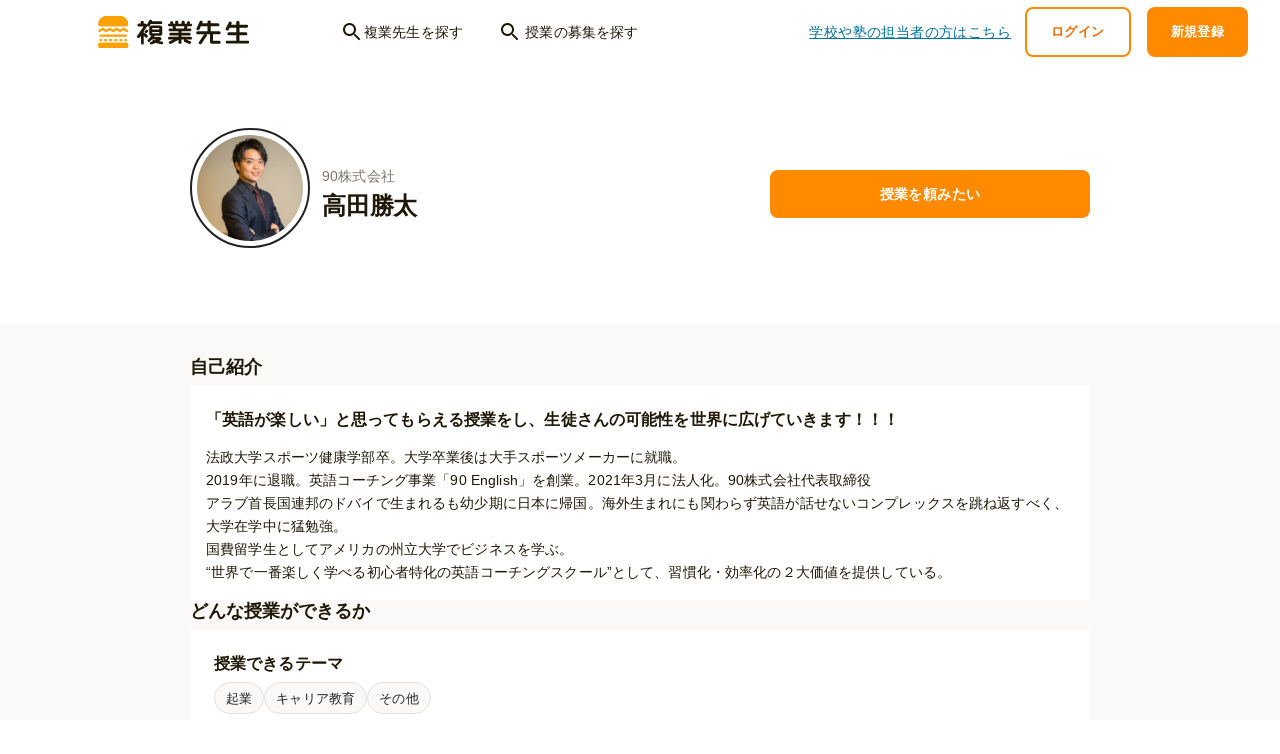

--- FILE ---
content_type: text/html
request_url: https://fukugyo-sensei.net/teachers/2010
body_size: 840
content:
<!doctype html><html lang="ja"><head prefix="og: https://ogp.me/ns#"><meta charset="utf-8"/><link rel="shortcut icon" href="/favicon2.ico"><link rel="icon" href="/favicon2.ico"/><link rel="apple-touch-icon" href="/favicon2.ico"><link rel="apple-touch-icon-precomposed" href="/favicon2.ico"><meta name="viewport" content="width=device-width,initial-scale=1"/><meta name="theme-color" content="#000000"/><meta name="norton-safeweb-site-verification" content="vsap-7w8c308chyeg1tvlp9ubrunxrm52s5hrhijgfefoki0cl728kkbj4zafzlu-10wq0aidxxthomjb5dm5tj57ctybc8amwdzb-5vfmh7imyfniwba8c9cu-2tnwt"/><meta property="og:title" content="複業先生"/><meta property="og:type" content="website"/><meta property="og:description" content="複業（副業）で先生をしたい人と学校をつなぐ教育特化型の複業案件プラットフォームです。これまでの仕事での経験を活かした授業をすることができます。"/><meta property="og:site_name" content="複業先生"/><meta property="og:image" content="https://fukugyo-sensei.net/ogp.png"/><meta name="twitter:card" content="summary_large_image"/><meta name="twitter:site" content="@Lxdesign321"/><link rel="manifest" href="/manifest.json"/><script async src="https://www.googletagmanager.com/gtag/js?id=G-ZSZNEKS2QQ"></script><script>function gtag(){dataLayer.push(arguments)}window.dataLayer=window.dataLayer||[],gtag("js",new Date),gtag("config","G-ZSZNEKS2QQ")</script><script>!function(e,t,a,n){e[n]=e[n]||[],e[n].push({"gtm.start":(new Date).getTime(),event:"gtm.js"});var g=t.getElementsByTagName(a)[0],m=t.createElement(a);m.async=!0,m.src="https://www.googletagmanager.com/gtm.js?id=GTM-KB42L89K",g.parentNode.insertBefore(m,g)}(window,document,"script","dataLayer")</script><script src="https://helper.trustdock.io/v2/verification_helper.js"></script><script defer="defer" src="/static/js/main.b8612e34.js"></script><link href="/static/css/main.96f6df7e.css" rel="stylesheet"></head><body><noscript>You need to enable JavaScript to run this app.</noscript><div id="root"></div></body></html>

--- FILE ---
content_type: text/javascript; charset=utf-8
request_url: https://helper.trustdock.io/v2/verification_helper.js
body_size: 29529
content:
/*! For license information please see verification_helper.js.LICENSE.txt */
!function(){var e={39:function(e,t,n){e.exports=n(3497)},265:function(e,t,n){var r=n(4844).default,o=n(5636),i=n(6384);e.exports=function(e){if(null!=e){var t=e["function"==typeof o&&i||"@@iterator"],n=0;if(t)return t.call(e);if("function"==typeof e.next)return e;if(!isNaN(e.length))return{next:function(){return e&&n>=e.length&&(e=void 0),{value:e&&e[n++],done:!e}}}}throw new TypeError(r(e)+" is not iterable")},e.exports.__esModule=!0,e.exports.default=e.exports},339:function(e,t,n){"use strict";var r=n(3907),o=n(8858),i=n(9234),s=n(9442),a=n(8497);r(r.P+r.R,"Promise",{finally:function(e){var t=s(this,o.Promise||i.Promise),n="function"==typeof e;return this.then(n?function(n){return a(t,e()).then(function(){return n})}:e,n?function(n){return a(t,e()).then(function(){throw n})}:e)}})},348:function(e,t,n){var r=n(1621),o=n(1634)("toStringTag"),i="Arguments"==r(function(){return arguments}());e.exports=function(e){var t,n,s;return void 0===e?"Undefined":null===e?"Null":"string"==typeof(n=function(e,t){try{return e[t]}catch(e){}}(t=Object(e),o))?n:i?r(t):"Object"==(s=r(t))&&"function"==typeof t.callee?"Arguments":s}},510:function(e,t,n){"use strict";var r=n(9234),o=n(3153),i=n(8119),s=n(3907),a=n(39),u=n(7232).KEY,c=n(9660),l=n(8104),f=n(2888),p=n(9571),h=n(1634),d=n(8028),m=n(1716),v=n(8181),y=n(4657),b=n(704),g=n(8749),w=n(2914),x=n(8273),E=n(3308),_=n(6480),S=n(9467),O=n(7729),R=n(4253),k=n(4568),C=n(7083),T=n(3195),j=R.f,P=C.f,L=O.f,A=r.Symbol,F=r.JSON,N=F&&F.stringify,U="prototype",M=h("_hidden"),I=h("toPrimitive"),D={}.propertyIsEnumerable,B=l("symbol-registry"),q=l("symbols"),z=l("op-symbols"),W=Object[U],H="function"==typeof A&&!!k.f,V=r.QObject,J=!V||!V[U]||!V[U].findChild,G=i&&c(function(){return 7!=S(P({},"a",{get:function(){return P(this,"a",{value:7}).a}})).a})?function(e,t,n){var r=j(W,t);r&&delete W[t],P(e,t,n),r&&e!==W&&P(W,t,r)}:P,K=function(e){var t=q[e]=S(A[U]);return t._k=e,t},$=H&&"symbol"==typeof A.iterator?function(e){return"symbol"==typeof e}:function(e){return e instanceof A},X=function(e,t,n){return e===W&&X(z,t,n),b(e),t=E(t,!0),b(n),o(q,t)?(n.enumerable?(o(e,M)&&e[M][t]&&(e[M][t]=!1),n=S(n,{enumerable:_(0,!1)})):(o(e,M)||P(e,M,_(1,{})),e[M][t]=!0),G(e,t,n)):P(e,t,n)},Q=function(e,t){b(e);for(var n,r=v(t=x(t)),o=0,i=r.length;i>o;)X(e,n=r[o++],t[n]);return e},Y=function(e){var t=D.call(this,e=E(e,!0));return!(this===W&&o(q,e)&&!o(z,e))&&(!(t||!o(this,e)||!o(q,e)||o(this,M)&&this[M][e])||t)},Z=function(e,t){if(e=x(e),t=E(t,!0),e!==W||!o(q,t)||o(z,t)){var n=j(e,t);return!n||!o(q,t)||o(e,M)&&e[M][t]||(n.enumerable=!0),n}},ee=function(e){for(var t,n=L(x(e)),r=[],i=0;n.length>i;)o(q,t=n[i++])||t==M||t==u||r.push(t);return r},te=function(e){for(var t,n=e===W,r=L(n?z:x(e)),i=[],s=0;r.length>s;)!o(q,t=r[s++])||n&&!o(W,t)||i.push(q[t]);return i};H||(A=function(){if(this instanceof A)throw TypeError("Symbol is not a constructor!");var e=p(arguments.length>0?arguments[0]:void 0),t=function(n){this===W&&t.call(z,n),o(this,M)&&o(this[M],e)&&(this[M][e]=!1),G(this,e,_(1,n))};return i&&J&&G(W,e,{configurable:!0,set:t}),K(e)},a(A[U],"toString",function(){return this._k}),R.f=Z,C.f=X,n(4675).f=O.f=ee,n(7685).f=Y,k.f=te,i&&!n(8810)&&a(W,"propertyIsEnumerable",Y,!0),d.f=function(e){return K(h(e))}),s(s.G+s.W+s.F*!H,{Symbol:A});for(var ne="hasInstance,isConcatSpreadable,iterator,match,replace,search,species,split,toPrimitive,toStringTag,unscopables".split(","),re=0;ne.length>re;)h(ne[re++]);for(var oe=T(h.store),ie=0;oe.length>ie;)m(oe[ie++]);s(s.S+s.F*!H,"Symbol",{for:function(e){return o(B,e+="")?B[e]:B[e]=A(e)},keyFor:function(e){if(!$(e))throw TypeError(e+" is not a symbol!");for(var t in B)if(B[t]===e)return t},useSetter:function(){J=!0},useSimple:function(){J=!1}}),s(s.S+s.F*!H,"Object",{create:function(e,t){return void 0===t?S(e):Q(S(e),t)},defineProperty:X,defineProperties:Q,getOwnPropertyDescriptor:Z,getOwnPropertyNames:ee,getOwnPropertySymbols:te});var se=c(function(){k.f(1)});s(s.S+s.F*se,"Object",{getOwnPropertySymbols:function(e){return k.f(w(e))}}),F&&s(s.S+s.F*(!H||c(function(){var e=A();return"[null]"!=N([e])||"{}"!=N({a:e})||"{}"!=N(Object(e))})),"JSON",{stringify:function(e){for(var t,n,r=[e],o=1;arguments.length>o;)r.push(arguments[o++]);if(n=t=r[1],(g(t)||void 0!==e)&&!$(e))return y(t)||(t=function(e,t){if("function"==typeof n&&(t=n.call(this,e,t)),!$(t))return t}),r[1]=t,N.apply(F,r)}}),A[U][I]||n(3497)(A[U],I,A[U].valueOf),f(A,"Symbol"),f(Math,"Math",!0),f(r.JSON,"JSON",!0)},704:function(e,t,n){var r=n(8749);e.exports=function(e){if(!r(e))throw TypeError(e+" is not an object!");return e}},804:function(e,t,n){n(1572),e.exports=n(8858).Object.getPrototypeOf},846:function(e,t,n){"use strict";var r=n(9234),o=n(8858),i=n(7083),s=n(8119),a=n(1634)("species");e.exports=function(e){var t="function"==typeof o[e]?o[e]:r[e];s&&t&&!t[a]&&i.f(t,a,{configurable:!0,get:function(){return this}})}},968:function(e){e.exports="constructor,hasOwnProperty,isPrototypeOf,propertyIsEnumerable,toLocaleString,toString,valueOf".split(",")},992:function(e,t,n){e.exports=!n(8119)&&!n(9660)(function(){return 7!=Object.defineProperty(n(5318)("div"),"a",{get:function(){return 7}}).a})},1211:function(e,t,n){"use strict";var r=n(4776)(!0);n(1267)(String,"String",function(e){this._t=String(e),this._i=0},function(){var e,t=this._t,n=this._i;return n>=t.length?{value:void 0,done:!0}:(e=r(t,n),this._i+=e.length,{value:e,done:!1})})},1236:function(e,t,n){"use strict";var r=n(9467),o=n(6480),i=n(2888),s={};n(3497)(s,n(1634)("iterator"),function(){return this}),e.exports=function(e,t,n){e.prototype=r(s,{next:o(1,n)}),i(e,t+" Iterator")}},1267:function(e,t,n){"use strict";var r=n(8810),o=n(3907),i=n(39),s=n(3497),a=n(6750),u=n(1236),c=n(2888),l=n(9999),f=n(1634)("iterator"),p=!([].keys&&"next"in[].keys()),h="keys",d="values",m=function(){return this};e.exports=function(e,t,n,v,y,b,g){u(n,t,v);var w,x,E,_=function(e){if(!p&&e in k)return k[e];switch(e){case h:case d:return function(){return new n(this,e)}}return function(){return new n(this,e)}},S=t+" Iterator",O=y==d,R=!1,k=e.prototype,C=k[f]||k["@@iterator"]||y&&k[y],T=C||_(y),j=y?O?_("entries"):T:void 0,P="Array"==t&&k.entries||C;if(P&&(E=l(P.call(new e)))!==Object.prototype&&E.next&&(c(E,S,!0),r||"function"==typeof E[f]||s(E,f,m)),O&&C&&C.name!==d&&(R=!0,T=function(){return C.call(this)}),r&&!g||!p&&!R&&k[f]||s(k,f,T),a[t]=T,a[S]=m,y)if(w={values:O?T:_(d),keys:b?T:_(h),entries:j},g)for(x in w)x in k||i(k,x,w[x]);else o(o.P+o.F*(p||R),t,w);return w}},1309:function(e,t,n){n(1211),n(1899),e.exports=n(8858).Array.from},1424:function(e,t,n){n(1716)("asyncIterator")},1448:function(e,t,n){n(1716)("observable")},1497:function(e){e.exports=function(e,t,n){var r=void 0===n;switch(t.length){case 0:return r?e():e.call(n);case 1:return r?e(t[0]):e.call(n,t[0]);case 2:return r?e(t[0],t[1]):e.call(n,t[0],t[1]);case 3:return r?e(t[0],t[1],t[2]):e.call(n,t[0],t[1],t[2]);case 4:return r?e(t[0],t[1],t[2],t[3]):e.call(n,t[0],t[1],t[2],t[3])}return e.apply(n,t)}},1572:function(e,t,n){var r=n(2914),o=n(9999);n(5319)("getPrototypeOf",function(){return function(e){return o(r(e))}})},1621:function(e){var t={}.toString;e.exports=function(e){return t.call(e).slice(8,-1)}},1634:function(e,t,n){var r=n(8104)("wks"),o=n(9571),i=n(9234).Symbol,s="function"==typeof i;(e.exports=function(e){return r[e]||(r[e]=s&&i[e]||(s?i:o)("Symbol."+e))}).store=r},1661:function(e,t,n){var r=n(1621);e.exports=Object("z").propertyIsEnumerable(0)?Object:function(e){return"String"==r(e)?e.split(""):Object(e)}},1716:function(e,t,n){var r=n(9234),o=n(8858),i=n(8810),s=n(8028),a=n(7083).f;e.exports=function(e){var t=o.Symbol||(o.Symbol=i?{}:r.Symbol||{});"_"==e.charAt(0)||e in t||a(t,e,{value:s.f(e)})}},1859:function(e,t,n){var r=n(804),o=n(2786),i=n(7447),s=n(7987),a=n(7377),u=n(5329),c=n(6411),l=n(265);function f(){"use strict";var t=i(),n=t.m(f),p=(r?r(n):n.__proto__).constructor;function h(e){var t="function"==typeof e&&e.constructor;return!!t&&(t===p||"GeneratorFunction"===(t.displayName||t.name))}var d={throw:1,return:2,break:3,continue:3};function m(e){var t,n;return function(r){t||(t={stop:function(){return n(r.a,2)},catch:function(){return r.v},abrupt:function(e,t){return n(r.a,d[e],t)},delegateYield:function(e,o,i){return t.resultName=o,n(r.d,l(e),i)},finish:function(e){return n(r.f,e)}},n=function(e,n,o){r.p=t.prev,r.n=t.next;try{return e(n,o)}finally{t.next=r.n}}),t.resultName&&(t[t.resultName]=r.v,t.resultName=void 0),t.sent=r.v,t.next=r.n;try{return e.call(this,t)}finally{r.p=t.prev,r.n=t.next}}}return(e.exports=f=function(){return{wrap:function(e,n,r,o){return t.w(m(e),n,r,o&&o.reverse())},isGeneratorFunction:h,mark:t.m,awrap:function(e,t){return new o(e,t)},AsyncIterator:u,async:function(e,t,n,r,o){return(h(t)?a:s)(m(e),t,n,r,o)},keys:c,values:l}},e.exports.__esModule=!0,e.exports.default=e.exports)()}e.exports=f,e.exports.__esModule=!0,e.exports.default=e.exports},1899:function(e,t,n){"use strict";var r=n(9960),o=n(3907),i=n(2914),s=n(4644),a=n(7480),u=n(2625),c=n(2871),l=n(4046);o(o.S+o.F*!n(3543)(function(e){Array.from(e)}),"Array",{from:function(e){var t,n,o,f,p=i(e),h="function"==typeof this?this:Array,d=arguments.length,m=d>1?arguments[1]:void 0,v=void 0!==m,y=0,b=l(p);if(v&&(m=r(m,d>2?arguments[2]:void 0,2)),null==b||h==Array&&a(b))for(n=new h(t=u(p.length));t>y;y++)c(n,y,v?m(p[y],y):p[y]);else for(f=b.call(p),n=new h;!(o=f.next()).done;y++)c(n,y,v?s(f,m,[o.value,y],!0):o.value);return n.length=y,n}})},2020:function(e){e.exports=function(e){try{return{e:!1,v:e()}}catch(e){return{e:!0,v:e}}}},2334:function(e,t,n){"use strict";var r=n(4383);function o(e){var t,n;this.promise=new e(function(e,r){if(void 0!==t||void 0!==n)throw TypeError("Bad Promise constructor");t=e,n=r}),this.resolve=r(t),this.reject=r(n)}e.exports.f=function(e){return new o(e)}},2554:function(e,t,n){var r=n(8104)("keys"),o=n(9571);e.exports=function(e){return r[e]||(r[e]=o(e))}},2625:function(e,t,n){var r=n(4235),o=Math.min;e.exports=function(e){return e>0?o(r(e),9007199254740991):0}},2756:function(e,t,n){var r=n(8273),o=n(2625),i=n(7505);e.exports=function(e){return function(t,n,s){var a,u=r(t),c=o(u.length),l=i(s,c);if(e&&n!=n){for(;c>l;)if((a=u[l++])!=a)return!0}else for(;c>l;l++)if((e||l in u)&&u[l]===n)return e||l||0;return!e&&-1}}},2762:function(e,t,n){var r=n(8119),o=n(3195),i=n(8273),s=n(7685).f;e.exports=function(e){return function(t){for(var n,a=i(t),u=o(a),c=u.length,l=0,f=[];c>l;)n=u[l++],r&&!s.call(a,n)||f.push(e?[n,a[n]]:a[n]);return f}}},2786:function(e){e.exports=function(e,t){this.v=e,this.k=t},e.exports.__esModule=!0,e.exports.default=e.exports},2871:function(e,t,n){"use strict";var r=n(7083),o=n(6480);e.exports=function(e,t,n){t in e?r.f(e,t,o(0,n)):e[t]=n}},2888:function(e,t,n){var r=n(7083).f,o=n(3153),i=n(1634)("toStringTag");e.exports=function(e,t,n){e&&!o(e=n?e:e.prototype,i)&&r(e,i,{configurable:!0,value:t})}},2902:function(e,t,n){n(3305);for(var r=n(9234),o=n(3497),i=n(6750),s=n(1634)("toStringTag"),a="CSSRuleList,CSSStyleDeclaration,CSSValueList,ClientRectList,DOMRectList,DOMStringList,DOMTokenList,DataTransferItemList,FileList,HTMLAllCollection,HTMLCollection,HTMLFormElement,HTMLSelectElement,MediaList,MimeTypeArray,NamedNodeMap,NodeList,PaintRequestList,Plugin,PluginArray,SVGLengthList,SVGNumberList,SVGPathSegList,SVGPointList,SVGStringList,SVGTransformList,SourceBufferList,StyleSheetList,TextTrackCueList,TextTrackList,TouchList".split(","),u=0;u<a.length;u++){var c=a[u],l=r[c],f=l&&l.prototype;f&&!f[s]&&o(f,s,c),i[c]=i.Array}},2914:function(e,t,n){var r=n(6612);e.exports=function(e){return Object(r(e))}},2971:function(e,t,n){e.exports=n(8028).f("toPrimitive")},2982:function(e,t,n){var r=n(3907),o=n(2762)(!1);r(r.S,"Object",{values:function(e){return o(e)}})},3040:function(e,t,n){var r,o,i,s=n(9960),a=n(1497),u=n(3344),c=n(5318),l=n(9234),f=l.process,p=l.setImmediate,h=l.clearImmediate,d=l.MessageChannel,m=l.Dispatch,v=0,y={},b="onreadystatechange",g=function(){var e=+this;if(y.hasOwnProperty(e)){var t=y[e];delete y[e],t()}},w=function(e){g.call(e.data)};p&&h||(p=function(e){for(var t=[],n=1;arguments.length>n;)t.push(arguments[n++]);return y[++v]=function(){a("function"==typeof e?e:Function(e),t)},r(v),v},h=function(e){delete y[e]},"process"==n(1621)(f)?r=function(e){f.nextTick(s(g,e,1))}:m&&m.now?r=function(e){m.now(s(g,e,1))}:d?(i=(o=new d).port2,o.port1.onmessage=w,r=s(i.postMessage,i,1)):l.addEventListener&&"function"==typeof postMessage&&!l.importScripts?(r=function(e){l.postMessage(e+"","*")},l.addEventListener("message",w,!1)):r=b in c("script")?function(e){u.appendChild(c("script"))[b]=function(){u.removeChild(this),g.call(e)}}:function(e){setTimeout(s(g,e,1),0)}),e.exports={set:p,clear:h}},3061:function(e,t,n){var r=n(3497);e.exports=function(e,t,n){for(var o in t)n&&e[o]?e[o]=t[o]:r(e,o,t[o]);return e}},3104:function(e,t,n){e.exports=n(6458)},3153:function(e){var t={}.hasOwnProperty;e.exports=function(e,n){return t.call(e,n)}},3195:function(e,t,n){var r=n(3637),o=n(968);e.exports=Object.keys||function(e){return r(e,o)}},3236:function(e){"use strict";var t,n="object"==typeof Reflect?Reflect:null,r=n&&"function"==typeof n.apply?n.apply:function(e,t,n){return Function.prototype.apply.call(e,t,n)};t=n&&"function"==typeof n.ownKeys?n.ownKeys:Object.getOwnPropertySymbols?function(e){return Object.getOwnPropertyNames(e).concat(Object.getOwnPropertySymbols(e))}:function(e){return Object.getOwnPropertyNames(e)};var o=Number.isNaN||function(e){return e!=e};function i(){i.init.call(this)}e.exports=i,e.exports.once=function(e,t){return new Promise(function(n,r){function o(n){e.removeListener(t,i),r(n)}function i(){"function"==typeof e.removeListener&&e.removeListener("error",o),n([].slice.call(arguments))}m(e,t,i,{once:!0}),"error"!==t&&function(e,t,n){"function"==typeof e.on&&m(e,"error",t,n)}(e,o,{once:!0})})},i.EventEmitter=i,i.prototype._events=void 0,i.prototype._eventsCount=0,i.prototype._maxListeners=void 0;var s=10;function a(e){if("function"!=typeof e)throw new TypeError('The "listener" argument must be of type Function. Received type '+typeof e)}function u(e){return void 0===e._maxListeners?i.defaultMaxListeners:e._maxListeners}function c(e,t,n,r){var o,i,s,c;if(a(n),void 0===(i=e._events)?(i=e._events=Object.create(null),e._eventsCount=0):(void 0!==i.newListener&&(e.emit("newListener",t,n.listener?n.listener:n),i=e._events),s=i[t]),void 0===s)s=i[t]=n,++e._eventsCount;else if("function"==typeof s?s=i[t]=r?[n,s]:[s,n]:r?s.unshift(n):s.push(n),(o=u(e))>0&&s.length>o&&!s.warned){s.warned=!0;var l=new Error("Possible EventEmitter memory leak detected. "+s.length+" "+String(t)+" listeners added. Use emitter.setMaxListeners() to increase limit");l.name="MaxListenersExceededWarning",l.emitter=e,l.type=t,l.count=s.length,c=l,console&&console.warn&&console.warn(c)}return e}function l(){if(!this.fired)return this.target.removeListener(this.type,this.wrapFn),this.fired=!0,0===arguments.length?this.listener.call(this.target):this.listener.apply(this.target,arguments)}function f(e,t,n){var r={fired:!1,wrapFn:void 0,target:e,type:t,listener:n},o=l.bind(r);return o.listener=n,r.wrapFn=o,o}function p(e,t,n){var r=e._events;if(void 0===r)return[];var o=r[t];return void 0===o?[]:"function"==typeof o?n?[o.listener||o]:[o]:n?function(e){for(var t=new Array(e.length),n=0;n<t.length;++n)t[n]=e[n].listener||e[n];return t}(o):d(o,o.length)}function h(e){var t=this._events;if(void 0!==t){var n=t[e];if("function"==typeof n)return 1;if(void 0!==n)return n.length}return 0}function d(e,t){for(var n=new Array(t),r=0;r<t;++r)n[r]=e[r];return n}function m(e,t,n,r){if("function"==typeof e.on)r.once?e.once(t,n):e.on(t,n);else{if("function"!=typeof e.addEventListener)throw new TypeError('The "emitter" argument must be of type EventEmitter. Received type '+typeof e);e.addEventListener(t,function o(i){r.once&&e.removeEventListener(t,o),n(i)})}}Object.defineProperty(i,"defaultMaxListeners",{enumerable:!0,get:function(){return s},set:function(e){if("number"!=typeof e||e<0||o(e))throw new RangeError('The value of "defaultMaxListeners" is out of range. It must be a non-negative number. Received '+e+".");s=e}}),i.init=function(){void 0!==this._events&&this._events!==Object.getPrototypeOf(this)._events||(this._events=Object.create(null),this._eventsCount=0),this._maxListeners=this._maxListeners||void 0},i.prototype.setMaxListeners=function(e){if("number"!=typeof e||e<0||o(e))throw new RangeError('The value of "n" is out of range. It must be a non-negative number. Received '+e+".");return this._maxListeners=e,this},i.prototype.getMaxListeners=function(){return u(this)},i.prototype.emit=function(e){for(var t=[],n=1;n<arguments.length;n++)t.push(arguments[n]);var o="error"===e,i=this._events;if(void 0!==i)o=o&&void 0===i.error;else if(!o)return!1;if(o){var s;if(t.length>0&&(s=t[0]),s instanceof Error)throw s;var a=new Error("Unhandled error."+(s?" ("+s.message+")":""));throw a.context=s,a}var u=i[e];if(void 0===u)return!1;if("function"==typeof u)r(u,this,t);else{var c=u.length,l=d(u,c);for(n=0;n<c;++n)r(l[n],this,t)}return!0},i.prototype.addListener=function(e,t){return c(this,e,t,!1)},i.prototype.on=i.prototype.addListener,i.prototype.prependListener=function(e,t){return c(this,e,t,!0)},i.prototype.once=function(e,t){return a(t),this.on(e,f(this,e,t)),this},i.prototype.prependOnceListener=function(e,t){return a(t),this.prependListener(e,f(this,e,t)),this},i.prototype.removeListener=function(e,t){var n,r,o,i,s;if(a(t),void 0===(r=this._events))return this;if(void 0===(n=r[e]))return this;if(n===t||n.listener===t)0===--this._eventsCount?this._events=Object.create(null):(delete r[e],r.removeListener&&this.emit("removeListener",e,n.listener||t));else if("function"!=typeof n){for(o=-1,i=n.length-1;i>=0;i--)if(n[i]===t||n[i].listener===t){s=n[i].listener,o=i;break}if(o<0)return this;0===o?n.shift():function(e,t){for(;t+1<e.length;t++)e[t]=e[t+1];e.pop()}(n,o),1===n.length&&(r[e]=n[0]),void 0!==r.removeListener&&this.emit("removeListener",e,s||t)}return this},i.prototype.off=i.prototype.removeListener,i.prototype.removeAllListeners=function(e){var t,n,r;if(void 0===(n=this._events))return this;if(void 0===n.removeListener)return 0===arguments.length?(this._events=Object.create(null),this._eventsCount=0):void 0!==n[e]&&(0===--this._eventsCount?this._events=Object.create(null):delete n[e]),this;if(0===arguments.length){var o,i=Object.keys(n);for(r=0;r<i.length;++r)"removeListener"!==(o=i[r])&&this.removeAllListeners(o);return this.removeAllListeners("removeListener"),this._events=Object.create(null),this._eventsCount=0,this}if("function"==typeof(t=n[e]))this.removeListener(e,t);else if(void 0!==t)for(r=t.length-1;r>=0;r--)this.removeListener(e,t[r]);return this},i.prototype.listeners=function(e){return p(this,e,!0)},i.prototype.rawListeners=function(e){return p(this,e,!1)},i.listenerCount=function(e,t){return"function"==typeof e.listenerCount?e.listenerCount(t):h.call(e,t)},i.prototype.listenerCount=h,i.prototype.eventNames=function(){return this._eventsCount>0?t(this._events):[]}},3305:function(e,t,n){"use strict";var r=n(5756),o=n(5014),i=n(6750),s=n(8273);e.exports=n(1267)(Array,"Array",function(e,t){this._t=s(e),this._i=0,this._k=t},function(){var e=this._t,t=this._k,n=this._i++;return!e||n>=e.length?(this._t=void 0,o(1)):o(0,"keys"==t?n:"values"==t?e[n]:[n,e[n]])},"values"),i.Arguments=i.Array,r("keys"),r("values"),r("entries")},3307:function(e,t,n){var r=n(3907);r(r.S,"Object",{create:n(9467)})},3308:function(e,t,n){var r=n(8749);e.exports=function(e,t){if(!r(e))return e;var n,o;if(t&&"function"==typeof(n=e.toString)&&!r(o=n.call(e)))return o;if("function"==typeof(n=e.valueOf)&&!r(o=n.call(e)))return o;if(!t&&"function"==typeof(n=e.toString)&&!r(o=n.call(e)))return o;throw TypeError("Can't convert object to primitive value")}},3344:function(e,t,n){var r=n(9234).document;e.exports=r&&r.documentElement},3497:function(e,t,n){var r=n(7083),o=n(6480);e.exports=n(8119)?function(e,t,n){return r.f(e,t,o(1,n))}:function(e,t,n){return e[t]=n,e}},3498:function(e,t,n){var r=n(9960),o=n(4644),i=n(7480),s=n(704),a=n(2625),u=n(4046),c={},l={},f=e.exports=function(e,t,n,f,p){var h,d,m,v,y=p?function(){return e}:u(e),b=r(n,f,t?2:1),g=0;if("function"!=typeof y)throw TypeError(e+" is not iterable!");if(i(y)){for(h=a(e.length);h>g;g++)if((v=t?b(s(d=e[g])[0],d[1]):b(e[g]))===c||v===l)return v}else for(m=y.call(e);!(d=m.next()).done;)if((v=o(m,b,d.value,t))===c||v===l)return v};f.BREAK=c,f.RETURN=l},3543:function(e,t,n){var r=n(1634)("iterator"),o=!1;try{var i=[7][r]();i.return=function(){o=!0},Array.from(i,function(){throw 2})}catch(e){}e.exports=function(e,t){if(!t&&!o)return!1;var n=!1;try{var i=[7],s=i[r]();s.next=function(){return{done:n=!0}},i[r]=function(){return s},e(i)}catch(e){}return n}},3606:function(e,t,n){e.exports=n(5932)},3607:function(e,t,n){e.exports=n(5801)},3637:function(e,t,n){var r=n(3153),o=n(8273),i=n(2756)(!1),s=n(2554)("IE_PROTO");e.exports=function(e,t){var n,a=o(e),u=0,c=[];for(n in a)n!=s&&r(a,n)&&c.push(n);for(;t.length>u;)r(a,n=t[u++])&&(~i(c,n)||c.push(n));return c}},3820:function(e,t,n){n(4572);var r=n(8858).Object;e.exports=function(e,t,n){return r.defineProperty(e,t,n)}},3907:function(e,t,n){var r=n(9234),o=n(8858),i=n(9960),s=n(3497),a=n(3153),u="prototype",c=function(e,t,n){var l,f,p,h=e&c.F,d=e&c.G,m=e&c.S,v=e&c.P,y=e&c.B,b=e&c.W,g=d?o:o[t]||(o[t]={}),w=g[u],x=d?r:m?r[t]:(r[t]||{})[u];for(l in d&&(n=t),n)(f=!h&&x&&void 0!==x[l])&&a(g,l)||(p=f?x[l]:n[l],g[l]=d&&"function"!=typeof x[l]?n[l]:y&&f?i(p,r):b&&x[l]==p?function(e){var t=function(t,n,r){if(this instanceof e){switch(arguments.length){case 0:return new e;case 1:return new e(t);case 2:return new e(t,n)}return new e(t,n,r)}return e.apply(this,arguments)};return t[u]=e[u],t}(p):v&&"function"==typeof p?i(Function.call,p):p,v&&((g.virtual||(g.virtual={}))[l]=p,e&c.R&&w&&!w[l]&&s(w,l,p)))};c.F=1,c.G=2,c.S=4,c.P=8,c.B=16,c.W=32,c.U=64,c.R=128,e.exports=c},4022:function(e,t,n){var r=n(9234).navigator;e.exports=r&&r.userAgent||""},4032:function(e,t,n){var r=n(3820);function o(t,n,i,s){var a=r;try{a({},"",{})}catch(t){a=0}e.exports=o=function(e,t,n,r){function i(t,n){o(e,t,function(e){return this._invoke(t,n,e)})}t?a?a(e,t,{value:n,enumerable:!r,configurable:!r,writable:!r}):e[t]=n:(i("next",0),i("throw",1),i("return",2))},e.exports.__esModule=!0,e.exports.default=e.exports,o(t,n,i,s)}e.exports=o,e.exports.__esModule=!0,e.exports.default=e.exports},4046:function(e,t,n){var r=n(348),o=n(1634)("iterator"),i=n(6750);e.exports=n(8858).getIteratorMethod=function(e){if(null!=e)return e[o]||e["@@iterator"]||i[r(e)]}},4235:function(e){var t=Math.ceil,n=Math.floor;e.exports=function(e){return isNaN(e=+e)?0:(e>0?n:t)(e)}},4253:function(e,t,n){var r=n(7685),o=n(6480),i=n(8273),s=n(3308),a=n(3153),u=n(992),c=Object.getOwnPropertyDescriptor;t.f=n(8119)?c:function(e,t){if(e=i(e),t=s(t,!0),u)try{return c(e,t)}catch(e){}if(a(e,t))return o(!r.f.call(e,t),e[t])}},4383:function(e){e.exports=function(e){if("function"!=typeof e)throw TypeError(e+" is not a function!");return e}},4568:function(e,t){t.f=Object.getOwnPropertySymbols},4572:function(e,t,n){var r=n(3907);r(r.S+r.F*!n(8119),"Object",{defineProperty:n(7083).f})},4644:function(e,t,n){var r=n(704);e.exports=function(e,t,n,o){try{return o?t(r(n)[0],n[1]):t(n)}catch(t){var i=e.return;throw void 0!==i&&r(i.call(e)),t}}},4657:function(e,t,n){var r=n(1621);e.exports=Array.isArray||function(e){return"Array"==r(e)}},4675:function(e,t,n){var r=n(3637),o=n(968).concat("length","prototype");t.f=Object.getOwnPropertyNames||function(e){return r(e,o)}},4776:function(e,t,n){var r=n(4235),o=n(6612);e.exports=function(e){return function(t,n){var i,s,a=String(o(t)),u=r(n),c=a.length;return u<0||u>=c?e?"":void 0:(i=a.charCodeAt(u))<55296||i>56319||u+1===c||(s=a.charCodeAt(u+1))<56320||s>57343?e?a.charAt(u):i:e?a.slice(u,u+2):s-56320+(i-55296<<10)+65536}}},4844:function(e,t,n){var r=n(5636),o=n(6384);function i(t){return e.exports=i="function"==typeof r&&"symbol"==typeof o?function(e){return typeof e}:function(e){return e&&"function"==typeof r&&e.constructor===r&&e!==r.prototype?"symbol":typeof e},e.exports.__esModule=!0,e.exports.default=e.exports,i(t)}e.exports=i,e.exports.__esModule=!0,e.exports.default=e.exports},5014:function(e){e.exports=function(e,t){return{value:t,done:!!e}}},5318:function(e,t,n){var r=n(8749),o=n(9234).document,i=r(o)&&r(o.createElement);e.exports=function(e){return i?o.createElement(e):{}}},5319:function(e,t,n){var r=n(3907),o=n(8858),i=n(9660);e.exports=function(e,t){var n=(o.Object||{})[e]||Object[e],s={};s[e]=t(n),r(r.S+r.F*i(function(){n(1)}),"Object",s)}},5329:function(e,t,n){var r=n(5636),o=n(2786),i=n(4032);e.exports=function e(t,n){function s(e,r,i,a){try{var u=t[e](r),c=u.value;return c instanceof o?n.resolve(c.v).then(function(e){s("next",e,i,a)},function(e){s("throw",e,i,a)}):n.resolve(c).then(function(e){u.value=e,i(u)},function(e){return s("throw",e,i,a)})}catch(e){a(e)}}var a;this.next||(i(e.prototype),i(e.prototype,"function"==typeof r&&r.asyncIterator||"@asyncIterator",function(){return this})),i(this,"_invoke",function(e,t,r){function o(){return new n(function(t,n){s(e,r,t,n)})}return a=a?a.then(o,o):o()},!0)},e.exports.__esModule=!0,e.exports.default=e.exports},5582:function(){},5636:function(e,t,n){n(510),n(5582),n(1424),n(1448),e.exports=n(8858).Symbol},5756:function(e){e.exports=function(){}},5801:function(e,t,n){n(2982),e.exports=n(8858).Object.values},5932:function(e,t,n){n(6430),e.exports=n(8858).Reflect.construct},6245:function(e,t,n){"use strict";var r=n(3907),o=n(2334),i=n(2020);r(r.S,"Promise",{try:function(e){var t=o.f(this),n=i(e);return(n.e?t.reject:t.resolve)(n.v),t.promise}})},6347:function(e,t,n){e.exports=n(1309)},6384:function(e,t,n){n(1211),n(2902),e.exports=n(8028).f("iterator")},6411:function(e){e.exports=function(e){var t=Object(e),n=[];for(var r in t)n.unshift(r);return function e(){for(;n.length;)if((r=n.pop())in t)return e.value=r,e.done=!1,e;return e.done=!0,e}},e.exports.__esModule=!0,e.exports.default=e.exports},6430:function(e,t,n){var r=n(3907),o=n(9467),i=n(4383),s=n(704),a=n(8749),u=n(9660),c=n(7470),l=(n(9234).Reflect||{}).construct,f=u(function(){function e(){}return!(l(function(){},[],e)instanceof e)}),p=!u(function(){l(function(){})});r(r.S+r.F*(f||p),"Reflect",{construct:function(e,t){i(e),s(t);var n=arguments.length<3?e:i(arguments[2]);if(p&&!f)return l(e,t,n);if(e==n){switch(t.length){case 0:return new e;case 1:return new e(t[0]);case 2:return new e(t[0],t[1]);case 3:return new e(t[0],t[1],t[2]);case 4:return new e(t[0],t[1],t[2],t[3])}var r=[null];return r.push.apply(r,t),new(c.apply(e,r))}var u=n.prototype,h=o(a(u)?u:Object.prototype),d=Function.apply.call(e,h,t);return a(d)?d:h}})},6458:function(e,t,n){n(5582),n(1211),n(2902),n(7289),n(339),n(6245),e.exports=n(8858).Promise},6480:function(e){e.exports=function(e,t){return{enumerable:!(1&e),configurable:!(2&e),writable:!(4&e),value:t}}},6612:function(e){e.exports=function(e){if(null==e)throw TypeError("Can't call method on  "+e);return e}},6648:function(e,t,n){var r=n(3907);r(r.S,"Object",{setPrototypeOf:n(6774).set})},6750:function(e){e.exports={}},6774:function(e,t,n){var r=n(8749),o=n(704),i=function(e,t){if(o(e),!r(t)&&null!==t)throw TypeError(t+": can't set as prototype!")};e.exports={set:Object.setPrototypeOf||("__proto__"in{}?function(e,t,r){try{(r=n(9960)(Function.call,n(4253).f(Object.prototype,"__proto__").set,2))(e,[]),t=!(e instanceof Array)}catch(e){t=!0}return function(e,n){return i(e,n),t?e.__proto__=n:r(e,n),e}}({},!1):void 0),check:i}},6955:function(e,t,n){!function(e){var t=function(){try{return!!Symbol.iterator}catch(e){return!1}}(),n=function(e){var n={next:function(){var t=e.shift();return{done:void 0===t,value:t}}};return t&&(n[Symbol.iterator]=function(){return n}),n},r=function(e){return encodeURIComponent(e).replace(/%20/g,"+")},o=function(e){return decodeURIComponent(String(e).replace(/\+/g," "))};"URLSearchParams"in e&&"a=1"===new e.URLSearchParams("?a=1").toString()||function(){var o=function(e){Object.defineProperty(this,"_entries",{writable:!0,value:{}});var t=typeof e;if("undefined"===t);else if("string"===t)""!==e&&this._fromString(e);else if(e instanceof o){var n=this;e.forEach(function(e,t){n.append(t,e)})}else{if(null===e||"object"!==t)throw new TypeError("Unsupported input's type for URLSearchParams");if("[object Array]"===Object.prototype.toString.call(e))for(var r=0;r<e.length;r++){var i=e[r];if("[object Array]"!==Object.prototype.toString.call(i)&&2===i.length)throw new TypeError("Expected [string, any] as entry at index "+r+" of URLSearchParams's input");this.append(i[0],i[1])}else for(var s in e)e.hasOwnProperty(s)&&this.append(s,e[s])}},i=o.prototype;i.append=function(e,t){e in this._entries?this._entries[e].push(String(t)):this._entries[e]=[String(t)]},i.delete=function(e){delete this._entries[e]},i.get=function(e){return e in this._entries?this._entries[e][0]:null},i.getAll=function(e){return e in this._entries?this._entries[e].slice(0):[]},i.has=function(e){return e in this._entries},i.set=function(e,t){this._entries[e]=[String(t)]},i.forEach=function(e,t){var n;for(var r in this._entries)if(this._entries.hasOwnProperty(r)){n=this._entries[r];for(var o=0;o<n.length;o++)e.call(t,n[o],r,this)}},i.keys=function(){var e=[];return this.forEach(function(t,n){e.push(n)}),n(e)},i.values=function(){var e=[];return this.forEach(function(t){e.push(t)}),n(e)},i.entries=function(){var e=[];return this.forEach(function(t,n){e.push([n,t])}),n(e)},t&&(i[Symbol.iterator]=i.entries),i.toString=function(){var e=[];return this.forEach(function(t,n){e.push(r(n)+"="+r(t))}),e.join("&")},e.URLSearchParams=o}();var i=e.URLSearchParams.prototype;"function"!=typeof i.sort&&(i.sort=function(){var e=this,t=[];this.forEach(function(n,r){t.push([r,n]),e._entries||e.delete(r)}),t.sort(function(e,t){return e[0]<t[0]?-1:e[0]>t[0]?1:0}),e._entries&&(e._entries={});for(var n=0;n<t.length;n++)this.append(t[n][0],t[n][1])}),"function"!=typeof i._fromString&&Object.defineProperty(i,"_fromString",{enumerable:!1,configurable:!1,writable:!1,value:function(e){if(this._entries)this._entries={};else{var t=[];this.forEach(function(e,n){t.push(n)});for(var n=0;n<t.length;n++)this.delete(t[n])}var r,i=(e=e.replace(/^\?/,"")).split("&");for(n=0;n<i.length;n++)r=i[n].split("="),this.append(o(r[0]),r.length>1?o(r[1]):"")}})}(void 0!==n.g?n.g:"undefined"!=typeof window?window:"undefined"!=typeof self?self:this),function(e){if(function(){try{var t=new e.URL("b","http://a");return t.pathname="c%20d","http://a/c%20d"===t.href&&t.searchParams}catch(e){return!1}}()||function(){var t=e.URL,n=function(t,n){"string"!=typeof t&&(t=String(t));var r,o=document;if(n&&(void 0===e.location||n!==e.location.href)){(r=(o=document.implementation.createHTMLDocument("")).createElement("base")).href=n,o.head.appendChild(r);try{if(0!==r.href.indexOf(n))throw new Error(r.href)}catch(e){throw new Error("URL unable to set base "+n+" due to "+e)}}var i=o.createElement("a");if(i.href=t,r&&(o.body.appendChild(i),i.href=i.href),":"===i.protocol||!/:/.test(i.href))throw new TypeError("Invalid URL");Object.defineProperty(this,"_anchorElement",{value:i});var s=new e.URLSearchParams(this.search),a=!0,u=!0,c=this;["append","delete","set"].forEach(function(e){var t=s[e];s[e]=function(){t.apply(s,arguments),a&&(u=!1,c.search=s.toString(),u=!0)}}),Object.defineProperty(this,"searchParams",{value:s,enumerable:!0});var l=void 0;Object.defineProperty(this,"_updateSearchParams",{enumerable:!1,configurable:!1,writable:!1,value:function(){this.search!==l&&(l=this.search,u&&(a=!1,this.searchParams._fromString(this.search),a=!0))}})},r=n.prototype;["hash","host","hostname","port","protocol"].forEach(function(e){!function(e){Object.defineProperty(r,e,{get:function(){return this._anchorElement[e]},set:function(t){this._anchorElement[e]=t},enumerable:!0})}(e)}),Object.defineProperty(r,"search",{get:function(){return this._anchorElement.search},set:function(e){this._anchorElement.search=e,this._updateSearchParams()},enumerable:!0}),Object.defineProperties(r,{toString:{get:function(){var e=this;return function(){return e.href}}},href:{get:function(){return this._anchorElement.href.replace(/\?$/,"")},set:function(e){this._anchorElement.href=e,this._updateSearchParams()},enumerable:!0},pathname:{get:function(){return this._anchorElement.pathname.replace(/(^\/?)/,"/")},set:function(e){this._anchorElement.pathname=e},enumerable:!0},origin:{get:function(){var e={"http:":80,"https:":443,"ftp:":21}[this._anchorElement.protocol],t=this._anchorElement.port!=e&&""!==this._anchorElement.port;return this._anchorElement.protocol+"//"+this._anchorElement.hostname+(t?":"+this._anchorElement.port:"")},enumerable:!0},password:{get:function(){return""},set:function(e){},enumerable:!0},username:{get:function(){return""},set:function(e){},enumerable:!0}}),n.createObjectURL=function(e){return t.createObjectURL.apply(t,arguments)},n.revokeObjectURL=function(e){return t.revokeObjectURL.apply(t,arguments)},e.URL=n}(),void 0!==e.location&&!("origin"in e.location)){var t=function(){return e.location.protocol+"//"+e.location.hostname+(e.location.port?":"+e.location.port:"")};try{Object.defineProperty(e.location,"origin",{get:t,enumerable:!0})}catch(n){setInterval(function(){e.location.origin=t()},100)}}}(void 0!==n.g?n.g:"undefined"!=typeof window?window:"undefined"!=typeof self?self:this)},7083:function(e,t,n){var r=n(704),o=n(992),i=n(3308),s=Object.defineProperty;t.f=n(8119)?Object.defineProperty:function(e,t,n){if(r(e),t=i(t,!0),r(n),o)try{return s(e,t,n)}catch(e){}if("get"in n||"set"in n)throw TypeError("Accessors not supported!");return"value"in n&&(e[t]=n.value),e}},7232:function(e,t,n){var r=n(9571)("meta"),o=n(8749),i=n(3153),s=n(7083).f,a=0,u=Object.isExtensible||function(){return!0},c=!n(9660)(function(){return u(Object.preventExtensions({}))}),l=function(e){s(e,r,{value:{i:"O"+ ++a,w:{}}})},f=e.exports={KEY:r,NEED:!1,fastKey:function(e,t){if(!o(e))return"symbol"==typeof e?e:("string"==typeof e?"S":"P")+e;if(!i(e,r)){if(!u(e))return"F";if(!t)return"E";l(e)}return e[r].i},getWeak:function(e,t){if(!i(e,r)){if(!u(e))return!0;if(!t)return!1;l(e)}return e[r].w},onFreeze:function(e){return c&&f.NEED&&u(e)&&!i(e,r)&&l(e),e}}},7289:function(e,t,n){"use strict";var r,o,i,s,a=n(8810),u=n(9234),c=n(9960),l=n(348),f=n(3907),p=n(8749),h=n(4383),d=n(8412),m=n(3498),v=n(9442),y=n(3040).set,b=n(8500)(),g=n(2334),w=n(2020),x=n(4022),E=n(8497),_="Promise",S=u.TypeError,O=u.process,R=O&&O.versions,k=R&&R.v8||"",C=u[_],T="process"==l(O),j=function(){},P=o=g.f,L=!!function(){try{var e=C.resolve(1),t=(e.constructor={})[n(1634)("species")]=function(e){e(j,j)};return(T||"function"==typeof PromiseRejectionEvent)&&e.then(j)instanceof t&&0!==k.indexOf("6.6")&&-1===x.indexOf("Chrome/66")}catch(e){}}(),A=function(e){var t;return!(!p(e)||"function"!=typeof(t=e.then))&&t},F=function(e,t){if(!e._n){e._n=!0;var n=e._c;b(function(){for(var r=e._v,o=1==e._s,i=0,s=function(t){var n,i,s,a=o?t.ok:t.fail,u=t.resolve,c=t.reject,l=t.domain;try{a?(o||(2==e._h&&M(e),e._h=1),!0===a?n=r:(l&&l.enter(),n=a(r),l&&(l.exit(),s=!0)),n===t.promise?c(S("Promise-chain cycle")):(i=A(n))?i.call(n,u,c):u(n)):c(r)}catch(e){l&&!s&&l.exit(),c(e)}};n.length>i;)s(n[i++]);e._c=[],e._n=!1,t&&!e._h&&N(e)})}},N=function(e){y.call(u,function(){var t,n,r,o=e._v,i=U(e);if(i&&(t=w(function(){T?O.emit("unhandledRejection",o,e):(n=u.onunhandledrejection)?n({promise:e,reason:o}):(r=u.console)&&r.error&&r.error("Unhandled promise rejection",o)}),e._h=T||U(e)?2:1),e._a=void 0,i&&t.e)throw t.v})},U=function(e){return 1!==e._h&&0===(e._a||e._c).length},M=function(e){y.call(u,function(){var t;T?O.emit("rejectionHandled",e):(t=u.onrejectionhandled)&&t({promise:e,reason:e._v})})},I=function(e){var t=this;t._d||(t._d=!0,(t=t._w||t)._v=e,t._s=2,t._a||(t._a=t._c.slice()),F(t,!0))},D=function(e){var t,n=this;if(!n._d){n._d=!0,n=n._w||n;try{if(n===e)throw S("Promise can't be resolved itself");(t=A(e))?b(function(){var r={_w:n,_d:!1};try{t.call(e,c(D,r,1),c(I,r,1))}catch(e){I.call(r,e)}}):(n._v=e,n._s=1,F(n,!1))}catch(e){I.call({_w:n,_d:!1},e)}}};L||(C=function(e){d(this,C,_,"_h"),h(e),r.call(this);try{e(c(D,this,1),c(I,this,1))}catch(e){I.call(this,e)}},(r=function(e){this._c=[],this._a=void 0,this._s=0,this._d=!1,this._v=void 0,this._h=0,this._n=!1}).prototype=n(3061)(C.prototype,{then:function(e,t){var n=P(v(this,C));return n.ok="function"!=typeof e||e,n.fail="function"==typeof t&&t,n.domain=T?O.domain:void 0,this._c.push(n),this._a&&this._a.push(n),this._s&&F(this,!1),n.promise},catch:function(e){return this.then(void 0,e)}}),i=function(){var e=new r;this.promise=e,this.resolve=c(D,e,1),this.reject=c(I,e,1)},g.f=P=function(e){return e===C||e===s?new i(e):o(e)}),f(f.G+f.W+f.F*!L,{Promise:C}),n(2888)(C,_),n(846)(_),s=n(8858)[_],f(f.S+f.F*!L,_,{reject:function(e){var t=P(this);return(0,t.reject)(e),t.promise}}),f(f.S+f.F*(a||!L),_,{resolve:function(e){return E(a&&this===s?C:this,e)}}),f(f.S+f.F*!(L&&n(3543)(function(e){C.all(e).catch(j)})),_,{all:function(e){var t=this,n=P(t),r=n.resolve,o=n.reject,i=w(function(){var n=[],i=0,s=1;m(e,!1,function(e){var a=i++,u=!1;n.push(void 0),s++,t.resolve(e).then(function(e){u||(u=!0,n[a]=e,--s||r(n))},o)}),--s||r(n)});return i.e&&o(i.v),n.promise},race:function(e){var t=this,n=P(t),r=n.reject,o=w(function(){m(e,!1,function(e){t.resolve(e).then(n.resolve,r)})});return o.e&&r(o.v),n.promise}})},7317:function(e,t,n){e.exports=n(5636)},7377:function(e,t,n){var r=n(6458),o=n(7447),i=n(5329);e.exports=function(e,t,n,s,a){return new i(o().w(e,t,n,s),a||r)},e.exports.__esModule=!0,e.exports.default=e.exports},7447:function(e,t,n){var r=n(5636),o=n(7899),i=n(804),s=n(8216),a=n(4032);function u(){var t,n,c="function"==typeof r?r:{},l=c.iterator||"@@iterator",f=c.toStringTag||"@@toStringTag";function p(e,r,i,s){var u=r&&r.prototype instanceof d?r:d,c=o(u.prototype);return a(c,"_invoke",function(e,r,o){var i,s,a,u=0,c=o||[],l=!1,f={p:0,n:0,v:t,a:p,f:p.bind(t,4),d:function(e,n){return i=e,s=0,a=t,f.n=n,h}};function p(e,r){for(s=e,a=r,n=0;!l&&u&&!o&&n<c.length;n++){var o,i=c[n],p=f.p,d=i[2];e>3?(o=d===r)&&(a=i[(s=i[4])?5:(s=3,3)],i[4]=i[5]=t):i[0]<=p&&((o=e<2&&p<i[1])?(s=0,f.v=r,f.n=i[1]):p<d&&(o=e<3||i[0]>r||r>d)&&(i[4]=e,i[5]=r,f.n=d,s=0))}if(o||e>1)return h;throw l=!0,r}return function(o,c,d){if(u>1)throw TypeError("Generator is already running");for(l&&1===c&&p(c,d),s=c,a=d;(n=s<2?t:a)||!l;){i||(s?s<3?(s>1&&(f.n=-1),p(s,a)):f.n=a:f.v=a);try{if(u=2,i){if(s||(o="next"),n=i[o]){if(!(n=n.call(i,a)))throw TypeError("iterator result is not an object");if(!n.done)return n;a=n.value,s<2&&(s=0)}else 1===s&&(n=i.return)&&n.call(i),s<2&&(a=TypeError("The iterator does not provide a '"+o+"' method"),s=1);i=t}else if((n=(l=f.n<0)?a:e.call(r,f))!==h)break}catch(e){i=t,s=1,a=e}finally{u=1}}return{value:n,done:l}}}(e,i,s),!0),c}var h={};function d(){}function m(){}function v(){}n=i;var y=[][l]?n(n([][l]())):(a(n={},l,function(){return this}),n),b=v.prototype=d.prototype=o(y);function g(e){return s?s(e,v):(e.__proto__=v,a(e,f,"GeneratorFunction")),e.prototype=o(b),e}return m.prototype=v,a(b,"constructor",v),a(v,"constructor",m),m.displayName="GeneratorFunction",a(v,f,"GeneratorFunction"),a(b),a(b,f,"Generator"),a(b,l,function(){return this}),a(b,"toString",function(){return"[object Generator]"}),(e.exports=u=function(){return{w:p,m:g}},e.exports.__esModule=!0,e.exports.default=e.exports)()}e.exports=u,e.exports.__esModule=!0,e.exports.default=e.exports},7470:function(e,t,n){"use strict";var r=n(4383),o=n(8749),i=n(1497),s=[].slice,a={};e.exports=Function.bind||function(e){var t=r(this),n=s.call(arguments,1),u=function(){var r=n.concat(s.call(arguments));return this instanceof u?function(e,t,n){if(!(t in a)){for(var r=[],o=0;o<t;o++)r[o]="a["+o+"]";a[t]=Function("F,a","return new F("+r.join(",")+")")}return a[t](e,n)}(t,r.length,r):i(t,r,e)};return o(t.prototype)&&(u.prototype=t.prototype),u}},7480:function(e,t,n){var r=n(6750),o=n(1634)("iterator"),i=Array.prototype;e.exports=function(e){return void 0!==e&&(r.Array===e||i[o]===e)}},7505:function(e,t,n){var r=n(4235),o=Math.max,i=Math.min;e.exports=function(e,t){return(e=r(e))<0?o(e+t,0):i(e,t)}},7622:function(e,t,n){var r=n(1859)();e.exports=r;try{regeneratorRuntime=r}catch(e){"object"==typeof globalThis?globalThis.regeneratorRuntime=r:Function("r","regeneratorRuntime = r")(r)}},7685:function(e,t){t.f={}.propertyIsEnumerable},7729:function(e,t,n){var r=n(8273),o=n(4675).f,i={}.toString,s="object"==typeof window&&window&&Object.getOwnPropertyNames?Object.getOwnPropertyNames(window):[];e.exports.f=function(e){return s&&"[object Window]"==i.call(e)?function(e){try{return o(e)}catch(e){return s.slice()}}(e):o(r(e))}},7899:function(e,t,n){n(3307);var r=n(8858).Object;e.exports=function(e,t){return r.create(e,t)}},7987:function(e,t,n){var r=n(7377);e.exports=function(e,t,n,o,i){var s=r(e,t,n,o,i);return s.next().then(function(e){return e.done?e.value:s.next()})},e.exports.__esModule=!0,e.exports.default=e.exports},8028:function(e,t,n){t.f=n(1634)},8104:function(e,t,n){var r=n(8858),o=n(9234),i="__core-js_shared__",s=o[i]||(o[i]={});(e.exports=function(e,t){return s[e]||(s[e]=void 0!==t?t:{})})("versions",[]).push({version:r.version,mode:n(8810)?"pure":"global",copyright:"© 2020 Denis Pushkarev (zloirock.ru)"})},8119:function(e,t,n){e.exports=!n(9660)(function(){return 7!=Object.defineProperty({},"a",{get:function(){return 7}}).a})},8181:function(e,t,n){var r=n(3195),o=n(4568),i=n(7685);e.exports=function(e){var t=r(e),n=o.f;if(n)for(var s,a=n(e),u=i.f,c=0;a.length>c;)u.call(e,s=a[c++])&&t.push(s);return t}},8216:function(e,t,n){n(6648),e.exports=n(8858).Object.setPrototypeOf},8273:function(e,t,n){var r=n(1661),o=n(6612);e.exports=function(e){return r(o(e))}},8412:function(e){e.exports=function(e,t,n,r){if(!(e instanceof t)||void 0!==r&&r in e)throw TypeError(n+": incorrect invocation!");return e}},8497:function(e,t,n){var r=n(704),o=n(8749),i=n(2334);e.exports=function(e,t){if(r(e),o(t)&&t.constructor===e)return t;var n=i.f(e);return(0,n.resolve)(t),n.promise}},8500:function(e,t,n){var r=n(9234),o=n(3040).set,i=r.MutationObserver||r.WebKitMutationObserver,s=r.process,a=r.Promise,u="process"==n(1621)(s);e.exports=function(){var e,t,n,c=function(){var r,o;for(u&&(r=s.domain)&&r.exit();e;){o=e.fn,e=e.next;try{o()}catch(r){throw e?n():t=void 0,r}}t=void 0,r&&r.enter()};if(u)n=function(){s.nextTick(c)};else if(!i||r.navigator&&r.navigator.standalone)if(a&&a.resolve){var l=a.resolve(void 0);n=function(){l.then(c)}}else n=function(){o.call(r,c)};else{var f=!0,p=document.createTextNode("");new i(c).observe(p,{characterData:!0}),n=function(){p.data=f=!f}}return function(r){var o={fn:r,next:void 0};t&&(t.next=o),e||(e=o,n()),t=o}}},8749:function(e){e.exports=function(e){return"object"==typeof e?null!==e:"function"==typeof e}},8810:function(e){e.exports=!0},8858:function(e){var t=e.exports={version:"2.6.12"};"number"==typeof __e&&(__e=t)},9234:function(e){var t=e.exports="undefined"!=typeof window&&window.Math==Math?window:"undefined"!=typeof self&&self.Math==Math?self:Function("return this")();"number"==typeof __g&&(__g=t)},9442:function(e,t,n){var r=n(704),o=n(4383),i=n(1634)("species");e.exports=function(e,t){var n,s=r(e).constructor;return void 0===s||null==(n=r(s)[i])?t:o(n)}},9467:function(e,t,n){var r=n(704),o=n(9950),i=n(968),s=n(2554)("IE_PROTO"),a=function(){},u="prototype",c=function(){var e,t=n(5318)("iframe"),r=i.length;for(t.style.display="none",n(3344).appendChild(t),t.src="javascript:",(e=t.contentWindow.document).open(),e.write("<script>document.F=Object<\/script>"),e.close(),c=e.F;r--;)delete c[u][i[r]];return c()};e.exports=Object.create||function(e,t){var n;return null!==e?(a[u]=r(e),n=new a,a[u]=null,n[s]=e):n=c(),void 0===t?n:o(n,t)}},9571:function(e){var t=0,n=Math.random();e.exports=function(e){return"Symbol(".concat(void 0===e?"":e,")_",(++t+n).toString(36))}},9660:function(e){e.exports=function(e){try{return!!e()}catch(e){return!0}}},9950:function(e,t,n){var r=n(7083),o=n(704),i=n(3195);e.exports=n(8119)?Object.defineProperties:function(e,t){o(e);for(var n,s=i(t),a=s.length,u=0;a>u;)r.f(e,n=s[u++],t[n]);return e}},9960:function(e,t,n){var r=n(4383);e.exports=function(e,t,n){if(r(e),void 0===t)return e;switch(n){case 1:return function(n){return e.call(t,n)};case 2:return function(n,r){return e.call(t,n,r)};case 3:return function(n,r,o){return e.call(t,n,r,o)}}return function(){return e.apply(t,arguments)}}},9999:function(e,t,n){var r=n(3153),o=n(2914),i=n(2554)("IE_PROTO"),s=Object.prototype;e.exports=Object.getPrototypeOf||function(e){return e=o(e),r(e,i)?e[i]:"function"==typeof e.constructor&&e instanceof e.constructor?e.constructor.prototype:e instanceof Object?s:null}}},t={};function n(r){var o=t[r];if(void 0!==o)return o.exports;var i=t[r]={exports:{}};return e[r].call(i.exports,i,i.exports,n),i.exports}n.d=function(e,t){for(var r in t)n.o(t,r)&&!n.o(e,r)&&Object.defineProperty(e,r,{enumerable:!0,get:t[r]})},n.g=function(){if("object"==typeof globalThis)return globalThis;try{return this||new Function("return this")()}catch(e){if("object"==typeof window)return window}}(),n.o=function(e,t){return Object.prototype.hasOwnProperty.call(e,t)},n.r=function(e){"undefined"!=typeof Symbol&&Symbol.toStringTag&&Object.defineProperty(e,Symbol.toStringTag,{value:"Module"}),Object.defineProperty(e,"__esModule",{value:!0})},function(){"use strict";var e={};n.r(e),n.d(e,{hasBrowserEnv:function(){return Je},hasStandardBrowserEnv:function(){return Ke},hasStandardBrowserWebWorkerEnv:function(){return $e},navigator:function(){return Ge},origin:function(){return Xe}});n(6955);var t=n(3606),r=n(6458);function o(e,t,n,o,i,s,a){try{var u=e[s](a),c=u.value}catch(e){return void n(e)}u.done?t(c):r.resolve(c).then(o,i)}function i(e){return function(){var t=this,n=arguments;return new r(function(r,i){var s=e.apply(t,n);function a(e){o(s,r,i,a,u,"next",e)}function u(e){o(s,r,i,a,u,"throw",e)}a(void 0)})}}function s(e,t){if(!(e instanceof t))throw new TypeError("Cannot call a class as a function")}var a=n(3820),u=n(5636),c=n(6384);function l(e){return l="function"==typeof u&&"symbol"==typeof c?function(e){return typeof e}:function(e){return e&&"function"==typeof u&&e.constructor===u&&e!==u.prototype?"symbol":typeof e},l(e)}var f=n(2971);function p(e){var t=function(e,t){if("object"!=l(e)||!e)return e;var n=e[f];if(void 0!==n){var r=n.call(e,t||"default");if("object"!=l(r))return r;throw new TypeError("@@toPrimitive must return a primitive value.")}return("string"===t?String:Number)(e)}(e,"string");return"symbol"==l(t)?t:t+""}function h(e,t){for(var n=0;n<t.length;n++){var r=t[n];r.enumerable=r.enumerable||!1,r.configurable=!0,"value"in r&&(r.writable=!0),a(e,p(r.key),r)}}function d(e,t,n){return t&&h(e.prototype,t),n&&h(e,n),a(e,"prototype",{writable:!1}),e}function m(e,t){if(t&&("object"==l(t)||"function"==typeof t))return t;if(void 0!==t)throw new TypeError("Derived constructors may only return object or undefined");return function(e){if(void 0===e)throw new ReferenceError("this hasn't been initialised - super() hasn't been called");return e}(e)}var v=n(8216),y=n(804);function b(e){return b=v?y.bind():function(e){return e.__proto__||y(e)},b(e)}var g=n(7899);function w(e,t){return w=v?v.bind():function(e,t){return e.__proto__=t,e},w(e,t)}function x(e,t){if("function"!=typeof t&&null!==t)throw new TypeError("Super expression must either be null or a function");e.prototype=g(t&&t.prototype,{constructor:{value:e,writable:!0,configurable:!0}}),a(e,"prototype",{writable:!1}),t&&w(e,t)}var E=n(7622),_=n(7317),S=n(6347),O=n(3104);function R(e,t,n){return(t=p(t))in e?a(e,t,{value:n,enumerable:!0,configurable:!0,writable:!0}):e[t]=n,e}var k=n(3607),C=function(){return d(function e(){var t=arguments.length>0&&void 0!==arguments[0]?arguments[0]:null;s(this,e),R(this,"children",{}),this.element=t},[{key:"render",value:function(){this.element||(this.element=this.createElement()),this.renderChildren(),this.mountChildren()}},{key:"addChild",value:function(e,t){this.children[e]=t}},{key:"renderChildren",value:function(){k(this.children).forEach(function(e){return e.render()})}},{key:"mountChildren",value:function(){var e=this;k(this.children).forEach(function(t){return e.mount(t)})}},{key:"mount",value:function(e){this.element.appendChild(e.element)}}],[{key:"fromElement",value:function(e){return new this(e)}}])}();function T(){try{var e=!Boolean.prototype.valueOf.call(t(Boolean,[],function(){}))}catch(e){}return(T=function(){return!!e})()}var j=function(e){function n(){var e,r,o,i;s(this,n);for(var a=arguments.length,u=new Array(a),c=0;c<a;c++)u[c]=arguments[c];return r=this,o=n,i=[].concat(u),o=b(o),R(e=m(r,T()?t(o,i||[],b(r).constructor):o.apply(r,i)),"src",null),e}return x(n,e),d(n,[{key:"window",get:function(){return this.element.contentWindow}},{key:"start",value:function(e,t){this.window.postMessage({type:"start",args:[{plans:e,result_token:t}]},this.src)}},{key:"sendLoadingResult",value:function(){this.window.postMessage({type:"loading_result"},this.src)}},{key:"sendError",value:function(e){this.window.postMessage({type:"helper_error",args:[{status_code:e}]},this.src)}},{key:"createElement",value:function(){var e=document.createElement("iframe");return e.dataset.testid="iframe",e.setAttribute("src",this.src),e.setAttribute("allow","microphone; camera"),e.setAttribute("loading","eager"),e.style.width="100%",e.style.height="100%",e.style.border="none",e}}])}(C);function P(){try{var e=!Boolean.prototype.valueOf.call(t(Boolean,[],function(){}))}catch(e){}return(P=function(){return!!e})()}var L=function(e){function n(){var e,r,o,i;return s(this,n),r=this,o=b(o=n),(e=m(r,P()?t(o,i||[],b(r).constructor):o.apply(r,i))).addChild("iframe",new j),e}return x(n,e),d(n,[{key:"iframeWindow",get:function(){return this.children.iframe.window}},{key:"iframeSrc",set:function(e){this.children.iframe.src=e}},{key:"show",value:function(){this.element.style.top=0,this.element.style.opacity=1}},{key:"hide",value:function(){this.element.style.top="-100%",this.element.style.opacity=0}},{key:"startIframe",value:function(e,t){this.children.iframe.start(e,t)}},{key:"createElement",value:function(){var e=document.createElement("div");return e.dataset.trustdockModal="",e.dataset.testid="modal",e.style.width="100%",e.style.height="100%",e.style.position="fixed",e.style.top="-100%",e.style.left=0,e.style.zIndex=2147483647,e.style.opacity=0,e}},{key:"removeElement",value:function(){this.element.remove()}},{key:"sendLoadingResult",value:function(){this.children.iframe.sendLoadingResult()}},{key:"sendError",value:function(e){this.children.iframe.sendError(e)}}])}(C),A=function(){var e=i(E.mark(function e(){return E.wrap(function(e){for(;;)switch(e.prev=e.next){case 0:return e.abrupt("return",new O(function(e){var t=document.readyState;if("interactive"===t||"complete"===t)e();else{var n=function(){window.removeEventListener("DOMContentLoaded",n),e()};window.addEventListener("DOMContentLoaded",n)}}));case 1:case"end":return e.stop()}},e)}));return function(){return e.apply(this,arguments)}}();function F(){try{var e=!Boolean.prototype.valueOf.call(t(Boolean,[],function(){}))}catch(e){}return(F=function(){return!!e})()}var N=function(e){function n(e,r){var o,i,a,u;s(this,n);for(var c=arguments.length,l=new Array(c>2?c-2:0),f=2;f<c;f++)l[f-2]=arguments[f];return i=this,a=n,u=[e,r].concat(l),a=b(a),R(o=m(i,F()?t(a,u||[],b(i).constructor):a.apply(i,u)),"viewScrollingEnabled",!0),o.view=r,o.documentElement=o.view.document.documentElement,o.reset(),o.addChild("modal",new L),o}return x(n,e),d(n,[{key:"iframeWindow",get:function(){return this.children.modal.iframeWindow}},{key:"iframeSrc",set:function(e){this.children.modal.iframeSrc=e}},{key:"showModal",value:function(){this.disableViewScrollingIfNeeded(),this.children.modal.show()}},{key:"hideModal",value:function(){this.enableViewScrollingIfNeeded(),this.children.modal.hide()}},{key:"removeModal",value:function(){this.children.modal.removeElement()}},{key:"startIframe",value:function(e,t){this.children.modal.startIframe(e,t)}},{key:"sendLoadingResultForIframe",value:function(){this.children.modal.sendLoadingResult()}},{key:"sendErrorForIframe",value:function(e){this.children.modal.sendError(e)}},{key:"enableViewScrollingIfNeeded",value:function(){this.viewScrollingEnabled||(this.element.style.cssText=this.parentElementCssText,this.documentElement.cssText=this.documentElementCssText,this.view.scrollTo(this.scrollPosition.x,this.scrollPosition.y),this.viewScrollingEnabled=!0)}},{key:"disableViewScrollingIfNeeded",value:function(){var e,t,n,r,o;this.viewScrollingEnabled&&(this.parentElementCssText=this.element.style.cssText,this.documentElementCssText=this.documentElement.cssText,this.scrollPosition=(e=this.element,t=e.scrollLeft,n=e.scrollTop,e===document.body&&(t=document.documentElement.scrollLeft||t,n=document.documentElement.scrollTop||n),{x:t,y:n}),r=this.view,(o=r.navigator.userAgent.match(/ip[honead]{2,4}\b(?:.*os ([\w]+) like mac|; opera)/i))&&o.length>=2&&"15"===o[1].split("_")[0]&&(this.documentElement.style.height="100vh"),this.element.style.position="fixed",this.element.style.width="100%",this.element.style.height="100%",this.element.style.top="-".concat(this.scrollPosition.y,"px"),this.element.style.left="-".concat(this.scrollPosition.x,"px"),this.view.scrollTo(this.scrollPosition.x,this.scrollPosition.y),this.viewScrollingEnabled=!1)}},{key:"reset",value:function(){this.parentElementCssText="",this.documentElementCssText="",this.scrollPosition={x:0,y:0}}}],[{key:"fromElement",value:function(e,t){return new this(e,t)}}])}(C),U=n(3236);function M(e,t){return function(){return e.apply(t,arguments)}}const{toString:I}=Object.prototype,{getPrototypeOf:D}=Object,{iterator:B,toStringTag:q}=Symbol,z=(W=Object.create(null),e=>{const t=I.call(e);return W[t]||(W[t]=t.slice(8,-1).toLowerCase())});var W;const H=e=>(e=e.toLowerCase(),t=>z(t)===e),V=e=>t=>typeof t===e,{isArray:J}=Array,G=V("undefined");function K(e){return null!==e&&!G(e)&&null!==e.constructor&&!G(e.constructor)&&Q(e.constructor.isBuffer)&&e.constructor.isBuffer(e)}const $=H("ArrayBuffer");const X=V("string"),Q=V("function"),Y=V("number"),Z=e=>null!==e&&"object"==typeof e,ee=e=>{if("object"!==z(e))return!1;const t=D(e);return!(null!==t&&t!==Object.prototype&&null!==Object.getPrototypeOf(t)||q in e||B in e)},te=H("Date"),ne=H("File"),re=H("Blob"),oe=H("FileList"),ie=H("URLSearchParams"),[se,ae,ue,ce]=["ReadableStream","Request","Response","Headers"].map(H);function le(e,t,{allOwnKeys:n=!1}={}){if(null==e)return;let r,o;if("object"!=typeof e&&(e=[e]),J(e))for(r=0,o=e.length;r<o;r++)t.call(null,e[r],r,e);else{if(K(e))return;const o=n?Object.getOwnPropertyNames(e):Object.keys(e),i=o.length;let s;for(r=0;r<i;r++)s=o[r],t.call(null,e[s],s,e)}}function fe(e,t){if(K(e))return null;t=t.toLowerCase();const n=Object.keys(e);let r,o=n.length;for(;o-- >0;)if(r=n[o],t===r.toLowerCase())return r;return null}const pe="undefined"!=typeof globalThis?globalThis:"undefined"!=typeof self?self:"undefined"!=typeof window?window:global,he=e=>!G(e)&&e!==pe;const de=(me="undefined"!=typeof Uint8Array&&D(Uint8Array),e=>me&&e instanceof me);var me;const ve=H("HTMLFormElement"),ye=(({hasOwnProperty:e})=>(t,n)=>e.call(t,n))(Object.prototype),be=H("RegExp"),ge=(e,t)=>{const n=Object.getOwnPropertyDescriptors(e),r={};le(n,(n,o)=>{let i;!1!==(i=t(n,o,e))&&(r[o]=i||n)}),Object.defineProperties(e,r)};const we=H("AsyncFunction"),xe=(Ee="function"==typeof setImmediate,_e=Q(pe.postMessage),Ee?setImmediate:_e?(Se=`axios@${Math.random()}`,Oe=[],pe.addEventListener("message",({source:e,data:t})=>{e===pe&&t===Se&&Oe.length&&Oe.shift()()},!1),e=>{Oe.push(e),pe.postMessage(Se,"*")}):e=>setTimeout(e));var Ee,_e,Se,Oe;const Re="undefined"!=typeof queueMicrotask?queueMicrotask.bind(pe):"undefined"!=typeof process&&process.nextTick||xe;var ke={isArray:J,isArrayBuffer:$,isBuffer:K,isFormData:e=>{let t;return e&&("function"==typeof FormData&&e instanceof FormData||Q(e.append)&&("formdata"===(t=z(e))||"object"===t&&Q(e.toString)&&"[object FormData]"===e.toString()))},isArrayBufferView:function(e){let t;return t="undefined"!=typeof ArrayBuffer&&ArrayBuffer.isView?ArrayBuffer.isView(e):e&&e.buffer&&$(e.buffer),t},isString:X,isNumber:Y,isBoolean:e=>!0===e||!1===e,isObject:Z,isPlainObject:ee,isEmptyObject:e=>{if(!Z(e)||K(e))return!1;try{return 0===Object.keys(e).length&&Object.getPrototypeOf(e)===Object.prototype}catch(e){return!1}},isReadableStream:se,isRequest:ae,isResponse:ue,isHeaders:ce,isUndefined:G,isDate:te,isFile:ne,isBlob:re,isRegExp:be,isFunction:Q,isStream:e=>Z(e)&&Q(e.pipe),isURLSearchParams:ie,isTypedArray:de,isFileList:oe,forEach:le,merge:function e(){const{caseless:t,skipUndefined:n}=he(this)&&this||{},r={},o=(o,i)=>{const s=t&&fe(r,i)||i;ee(r[s])&&ee(o)?r[s]=e(r[s],o):ee(o)?r[s]=e({},o):J(o)?r[s]=o.slice():n&&G(o)||(r[s]=o)};for(let e=0,t=arguments.length;e<t;e++)arguments[e]&&le(arguments[e],o);return r},extend:(e,t,n,{allOwnKeys:r}={})=>(le(t,(t,r)=>{n&&Q(t)?e[r]=M(t,n):e[r]=t},{allOwnKeys:r}),e),trim:e=>e.trim?e.trim():e.replace(/^[\s\uFEFF\xA0]+|[\s\uFEFF\xA0]+$/g,""),stripBOM:e=>(65279===e.charCodeAt(0)&&(e=e.slice(1)),e),inherits:(e,t,n,r)=>{e.prototype=Object.create(t.prototype,r),e.prototype.constructor=e,Object.defineProperty(e,"super",{value:t.prototype}),n&&Object.assign(e.prototype,n)},toFlatObject:(e,t,n,r)=>{let o,i,s;const a={};if(t=t||{},null==e)return t;do{for(o=Object.getOwnPropertyNames(e),i=o.length;i-- >0;)s=o[i],r&&!r(s,e,t)||a[s]||(t[s]=e[s],a[s]=!0);e=!1!==n&&D(e)}while(e&&(!n||n(e,t))&&e!==Object.prototype);return t},kindOf:z,kindOfTest:H,endsWith:(e,t,n)=>{e=String(e),(void 0===n||n>e.length)&&(n=e.length),n-=t.length;const r=e.indexOf(t,n);return-1!==r&&r===n},toArray:e=>{if(!e)return null;if(J(e))return e;let t=e.length;if(!Y(t))return null;const n=new Array(t);for(;t-- >0;)n[t]=e[t];return n},forEachEntry:(e,t)=>{const n=(e&&e[B]).call(e);let r;for(;(r=n.next())&&!r.done;){const n=r.value;t.call(e,n[0],n[1])}},matchAll:(e,t)=>{let n;const r=[];for(;null!==(n=e.exec(t));)r.push(n);return r},isHTMLForm:ve,hasOwnProperty:ye,hasOwnProp:ye,reduceDescriptors:ge,freezeMethods:e=>{ge(e,(t,n)=>{if(Q(e)&&-1!==["arguments","caller","callee"].indexOf(n))return!1;const r=e[n];Q(r)&&(t.enumerable=!1,"writable"in t?t.writable=!1:t.set||(t.set=()=>{throw Error("Can not rewrite read-only method '"+n+"'")}))})},toObjectSet:(e,t)=>{const n={},r=e=>{e.forEach(e=>{n[e]=!0})};return J(e)?r(e):r(String(e).split(t)),n},toCamelCase:e=>e.toLowerCase().replace(/[-_\s]([a-z\d])(\w*)/g,function(e,t,n){return t.toUpperCase()+n}),noop:()=>{},toFiniteNumber:(e,t)=>null!=e&&Number.isFinite(e=+e)?e:t,findKey:fe,global:pe,isContextDefined:he,isSpecCompliantForm:function(e){return!!(e&&Q(e.append)&&"FormData"===e[q]&&e[B])},toJSONObject:e=>{const t=new Array(10),n=(e,r)=>{if(Z(e)){if(t.indexOf(e)>=0)return;if(K(e))return e;if(!("toJSON"in e)){t[r]=e;const o=J(e)?[]:{};return le(e,(e,t)=>{const i=n(e,r+1);!G(i)&&(o[t]=i)}),t[r]=void 0,o}}return e};return n(e,0)},isAsyncFn:we,isThenable:e=>e&&(Z(e)||Q(e))&&Q(e.then)&&Q(e.catch),setImmediate:xe,asap:Re,isIterable:e=>null!=e&&Q(e[B])};function Ce(e,t,n,r,o){Error.call(this),Error.captureStackTrace?Error.captureStackTrace(this,this.constructor):this.stack=(new Error).stack,this.message=e,this.name="AxiosError",t&&(this.code=t),n&&(this.config=n),r&&(this.request=r),o&&(this.response=o,this.status=o.status?o.status:null)}ke.inherits(Ce,Error,{toJSON:function(){return{message:this.message,name:this.name,description:this.description,number:this.number,fileName:this.fileName,lineNumber:this.lineNumber,columnNumber:this.columnNumber,stack:this.stack,config:ke.toJSONObject(this.config),code:this.code,status:this.status}}});const Te=Ce.prototype,je={};["ERR_BAD_OPTION_VALUE","ERR_BAD_OPTION","ECONNABORTED","ETIMEDOUT","ERR_NETWORK","ERR_FR_TOO_MANY_REDIRECTS","ERR_DEPRECATED","ERR_BAD_RESPONSE","ERR_BAD_REQUEST","ERR_CANCELED","ERR_NOT_SUPPORT","ERR_INVALID_URL"].forEach(e=>{je[e]={value:e}}),Object.defineProperties(Ce,je),Object.defineProperty(Te,"isAxiosError",{value:!0}),Ce.from=(e,t,n,r,o,i)=>{const s=Object.create(Te);ke.toFlatObject(e,s,function(e){return e!==Error.prototype},e=>"isAxiosError"!==e);const a=e&&e.message?e.message:"Error",u=null==t&&e?e.code:t;return Ce.call(s,a,u,n,r,o),e&&null==s.cause&&Object.defineProperty(s,"cause",{value:e,configurable:!0}),s.name=e&&e.name||"Error",i&&Object.assign(s,i),s};var Pe=Ce;function Le(e){return ke.isPlainObject(e)||ke.isArray(e)}function Ae(e){return ke.endsWith(e,"[]")?e.slice(0,-2):e}function Fe(e,t,n){return e?e.concat(t).map(function(e,t){return e=Ae(e),!n&&t?"["+e+"]":e}).join(n?".":""):t}const Ne=ke.toFlatObject(ke,{},null,function(e){return/^is[A-Z]/.test(e)});var Ue=function(e,t,n){if(!ke.isObject(e))throw new TypeError("target must be an object");t=t||new FormData;const r=(n=ke.toFlatObject(n,{metaTokens:!0,dots:!1,indexes:!1},!1,function(e,t){return!ke.isUndefined(t[e])})).metaTokens,o=n.visitor||c,i=n.dots,s=n.indexes,a=(n.Blob||"undefined"!=typeof Blob&&Blob)&&ke.isSpecCompliantForm(t);if(!ke.isFunction(o))throw new TypeError("visitor must be a function");function u(e){if(null===e)return"";if(ke.isDate(e))return e.toISOString();if(ke.isBoolean(e))return e.toString();if(!a&&ke.isBlob(e))throw new Pe("Blob is not supported. Use a Buffer instead.");return ke.isArrayBuffer(e)||ke.isTypedArray(e)?a&&"function"==typeof Blob?new Blob([e]):Buffer.from(e):e}function c(e,n,o){let a=e;if(e&&!o&&"object"==typeof e)if(ke.endsWith(n,"{}"))n=r?n:n.slice(0,-2),e=JSON.stringify(e);else if(ke.isArray(e)&&function(e){return ke.isArray(e)&&!e.some(Le)}(e)||(ke.isFileList(e)||ke.endsWith(n,"[]"))&&(a=ke.toArray(e)))return n=Ae(n),a.forEach(function(e,r){!ke.isUndefined(e)&&null!==e&&t.append(!0===s?Fe([n],r,i):null===s?n:n+"[]",u(e))}),!1;return!!Le(e)||(t.append(Fe(o,n,i),u(e)),!1)}const l=[],f=Object.assign(Ne,{defaultVisitor:c,convertValue:u,isVisitable:Le});if(!ke.isObject(e))throw new TypeError("data must be an object");return function e(n,r){if(!ke.isUndefined(n)){if(-1!==l.indexOf(n))throw Error("Circular reference detected in "+r.join("."));l.push(n),ke.forEach(n,function(n,i){!0===(!(ke.isUndefined(n)||null===n)&&o.call(t,n,ke.isString(i)?i.trim():i,r,f))&&e(n,r?r.concat(i):[i])}),l.pop()}}(e),t};function Me(e){const t={"!":"%21","'":"%27","(":"%28",")":"%29","~":"%7E","%20":"+","%00":"\0"};return encodeURIComponent(e).replace(/[!'()~]|%20|%00/g,function(e){return t[e]})}function Ie(e,t){this._pairs=[],e&&Ue(e,this,t)}const De=Ie.prototype;De.append=function(e,t){this._pairs.push([e,t])},De.toString=function(e){const t=e?function(t){return e.call(this,t,Me)}:Me;return this._pairs.map(function(e){return t(e[0])+"="+t(e[1])},"").join("&")};var Be=Ie;function qe(e){return encodeURIComponent(e).replace(/%3A/gi,":").replace(/%24/g,"$").replace(/%2C/gi,",").replace(/%20/g,"+")}function ze(e,t,n){if(!t)return e;const r=n&&n.encode||qe;ke.isFunction(n)&&(n={serialize:n});const o=n&&n.serialize;let i;if(i=o?o(t,n):ke.isURLSearchParams(t)?t.toString():new Be(t,n).toString(r),i){const t=e.indexOf("#");-1!==t&&(e=e.slice(0,t)),e+=(-1===e.indexOf("?")?"?":"&")+i}return e}var We=class{constructor(){this.handlers=[]}use(e,t,n){return this.handlers.push({fulfilled:e,rejected:t,synchronous:!!n&&n.synchronous,runWhen:n?n.runWhen:null}),this.handlers.length-1}eject(e){this.handlers[e]&&(this.handlers[e]=null)}clear(){this.handlers&&(this.handlers=[])}forEach(e){ke.forEach(this.handlers,function(t){null!==t&&e(t)})}},He={silentJSONParsing:!0,forcedJSONParsing:!0,clarifyTimeoutError:!1},Ve={isBrowser:!0,classes:{URLSearchParams:"undefined"!=typeof URLSearchParams?URLSearchParams:Be,FormData:"undefined"!=typeof FormData?FormData:null,Blob:"undefined"!=typeof Blob?Blob:null},protocols:["http","https","file","blob","url","data"]};const Je="undefined"!=typeof window&&"undefined"!=typeof document,Ge="object"==typeof navigator&&navigator||void 0,Ke=Je&&(!Ge||["ReactNative","NativeScript","NS"].indexOf(Ge.product)<0),$e="undefined"!=typeof WorkerGlobalScope&&self instanceof WorkerGlobalScope&&"function"==typeof self.importScripts,Xe=Je&&window.location.href||"http://localhost";var Qe={...e,...Ve};var Ye=function(e){function t(e,n,r,o){let i=e[o++];if("__proto__"===i)return!0;const s=Number.isFinite(+i),a=o>=e.length;if(i=!i&&ke.isArray(r)?r.length:i,a)return ke.hasOwnProp(r,i)?r[i]=[r[i],n]:r[i]=n,!s;r[i]&&ke.isObject(r[i])||(r[i]=[]);return t(e,n,r[i],o)&&ke.isArray(r[i])&&(r[i]=function(e){const t={},n=Object.keys(e);let r;const o=n.length;let i;for(r=0;r<o;r++)i=n[r],t[i]=e[i];return t}(r[i])),!s}if(ke.isFormData(e)&&ke.isFunction(e.entries)){const n={};return ke.forEachEntry(e,(e,r)=>{t(function(e){return ke.matchAll(/\w+|\[(\w*)]/g,e).map(e=>"[]"===e[0]?"":e[1]||e[0])}(e),r,n,0)}),n}return null};const Ze={transitional:He,adapter:["xhr","http","fetch"],transformRequest:[function(e,t){const n=t.getContentType()||"",r=n.indexOf("application/json")>-1,o=ke.isObject(e);o&&ke.isHTMLForm(e)&&(e=new FormData(e));if(ke.isFormData(e))return r?JSON.stringify(Ye(e)):e;if(ke.isArrayBuffer(e)||ke.isBuffer(e)||ke.isStream(e)||ke.isFile(e)||ke.isBlob(e)||ke.isReadableStream(e))return e;if(ke.isArrayBufferView(e))return e.buffer;if(ke.isURLSearchParams(e))return t.setContentType("application/x-www-form-urlencoded;charset=utf-8",!1),e.toString();let i;if(o){if(n.indexOf("application/x-www-form-urlencoded")>-1)return function(e,t){return Ue(e,new Qe.classes.URLSearchParams,{visitor:function(e,t,n,r){return Qe.isNode&&ke.isBuffer(e)?(this.append(t,e.toString("base64")),!1):r.defaultVisitor.apply(this,arguments)},...t})}(e,this.formSerializer).toString();if((i=ke.isFileList(e))||n.indexOf("multipart/form-data")>-1){const t=this.env&&this.env.FormData;return Ue(i?{"files[]":e}:e,t&&new t,this.formSerializer)}}return o||r?(t.setContentType("application/json",!1),function(e,t,n){if(ke.isString(e))try{return(t||JSON.parse)(e),ke.trim(e)}catch(e){if("SyntaxError"!==e.name)throw e}return(n||JSON.stringify)(e)}(e)):e}],transformResponse:[function(e){const t=this.transitional||Ze.transitional,n=t&&t.forcedJSONParsing,r="json"===this.responseType;if(ke.isResponse(e)||ke.isReadableStream(e))return e;if(e&&ke.isString(e)&&(n&&!this.responseType||r)){const n=!(t&&t.silentJSONParsing)&&r;try{return JSON.parse(e,this.parseReviver)}catch(e){if(n){if("SyntaxError"===e.name)throw Pe.from(e,Pe.ERR_BAD_RESPONSE,this,null,this.response);throw e}}}return e}],timeout:0,xsrfCookieName:"XSRF-TOKEN",xsrfHeaderName:"X-XSRF-TOKEN",maxContentLength:-1,maxBodyLength:-1,env:{FormData:Qe.classes.FormData,Blob:Qe.classes.Blob},validateStatus:function(e){return e>=200&&e<300},headers:{common:{Accept:"application/json, text/plain, */*","Content-Type":void 0}}};ke.forEach(["delete","get","head","post","put","patch"],e=>{Ze.headers[e]={}});var et=Ze;const tt=ke.toObjectSet(["age","authorization","content-length","content-type","etag","expires","from","host","if-modified-since","if-unmodified-since","last-modified","location","max-forwards","proxy-authorization","referer","retry-after","user-agent"]);const nt=Symbol("internals");function rt(e){return e&&String(e).trim().toLowerCase()}function ot(e){return!1===e||null==e?e:ke.isArray(e)?e.map(ot):String(e)}function it(e,t,n,r,o){return ke.isFunction(r)?r.call(this,t,n):(o&&(t=n),ke.isString(t)?ke.isString(r)?-1!==t.indexOf(r):ke.isRegExp(r)?r.test(t):void 0:void 0)}class st{constructor(e){e&&this.set(e)}set(e,t,n){const r=this;function o(e,t,n){const o=rt(t);if(!o)throw new Error("header name must be a non-empty string");const i=ke.findKey(r,o);(!i||void 0===r[i]||!0===n||void 0===n&&!1!==r[i])&&(r[i||t]=ot(e))}const i=(e,t)=>ke.forEach(e,(e,n)=>o(e,n,t));if(ke.isPlainObject(e)||e instanceof this.constructor)i(e,t);else if(ke.isString(e)&&(e=e.trim())&&!/^[-_a-zA-Z0-9^`|~,!#$%&'*+.]+$/.test(e.trim()))i((e=>{const t={};let n,r,o;return e&&e.split("\n").forEach(function(e){o=e.indexOf(":"),n=e.substring(0,o).trim().toLowerCase(),r=e.substring(o+1).trim(),!n||t[n]&&tt[n]||("set-cookie"===n?t[n]?t[n].push(r):t[n]=[r]:t[n]=t[n]?t[n]+", "+r:r)}),t})(e),t);else if(ke.isObject(e)&&ke.isIterable(e)){let n,r,o={};for(const t of e){if(!ke.isArray(t))throw TypeError("Object iterator must return a key-value pair");o[r=t[0]]=(n=o[r])?ke.isArray(n)?[...n,t[1]]:[n,t[1]]:t[1]}i(o,t)}else null!=e&&o(t,e,n);return this}get(e,t){if(e=rt(e)){const n=ke.findKey(this,e);if(n){const e=this[n];if(!t)return e;if(!0===t)return function(e){const t=Object.create(null),n=/([^\s,;=]+)\s*(?:=\s*([^,;]+))?/g;let r;for(;r=n.exec(e);)t[r[1]]=r[2];return t}(e);if(ke.isFunction(t))return t.call(this,e,n);if(ke.isRegExp(t))return t.exec(e);throw new TypeError("parser must be boolean|regexp|function")}}}has(e,t){if(e=rt(e)){const n=ke.findKey(this,e);return!(!n||void 0===this[n]||t&&!it(0,this[n],n,t))}return!1}delete(e,t){const n=this;let r=!1;function o(e){if(e=rt(e)){const o=ke.findKey(n,e);!o||t&&!it(0,n[o],o,t)||(delete n[o],r=!0)}}return ke.isArray(e)?e.forEach(o):o(e),r}clear(e){const t=Object.keys(this);let n=t.length,r=!1;for(;n--;){const o=t[n];e&&!it(0,this[o],o,e,!0)||(delete this[o],r=!0)}return r}normalize(e){const t=this,n={};return ke.forEach(this,(r,o)=>{const i=ke.findKey(n,o);if(i)return t[i]=ot(r),void delete t[o];const s=e?function(e){return e.trim().toLowerCase().replace(/([a-z\d])(\w*)/g,(e,t,n)=>t.toUpperCase()+n)}(o):String(o).trim();s!==o&&delete t[o],t[s]=ot(r),n[s]=!0}),this}concat(...e){return this.constructor.concat(this,...e)}toJSON(e){const t=Object.create(null);return ke.forEach(this,(n,r)=>{null!=n&&!1!==n&&(t[r]=e&&ke.isArray(n)?n.join(", "):n)}),t}[Symbol.iterator](){return Object.entries(this.toJSON())[Symbol.iterator]()}toString(){return Object.entries(this.toJSON()).map(([e,t])=>e+": "+t).join("\n")}getSetCookie(){return this.get("set-cookie")||[]}get[Symbol.toStringTag](){return"AxiosHeaders"}static from(e){return e instanceof this?e:new this(e)}static concat(e,...t){const n=new this(e);return t.forEach(e=>n.set(e)),n}static accessor(e){const t=(this[nt]=this[nt]={accessors:{}}).accessors,n=this.prototype;function r(e){const r=rt(e);t[r]||(!function(e,t){const n=ke.toCamelCase(" "+t);["get","set","has"].forEach(r=>{Object.defineProperty(e,r+n,{value:function(e,n,o){return this[r].call(this,t,e,n,o)},configurable:!0})})}(n,e),t[r]=!0)}return ke.isArray(e)?e.forEach(r):r(e),this}}st.accessor(["Content-Type","Content-Length","Accept","Accept-Encoding","User-Agent","Authorization"]),ke.reduceDescriptors(st.prototype,({value:e},t)=>{let n=t[0].toUpperCase()+t.slice(1);return{get:()=>e,set(e){this[n]=e}}}),ke.freezeMethods(st);var at=st;function ut(e,t){const n=this||et,r=t||n,o=at.from(r.headers);let i=r.data;return ke.forEach(e,function(e){i=e.call(n,i,o.normalize(),t?t.status:void 0)}),o.normalize(),i}function ct(e){return!(!e||!e.__CANCEL__)}function lt(e,t,n){Pe.call(this,null==e?"canceled":e,Pe.ERR_CANCELED,t,n),this.name="CanceledError"}ke.inherits(lt,Pe,{__CANCEL__:!0});var ft=lt;function pt(e,t,n){const r=n.config.validateStatus;n.status&&r&&!r(n.status)?t(new Pe("Request failed with status code "+n.status,[Pe.ERR_BAD_REQUEST,Pe.ERR_BAD_RESPONSE][Math.floor(n.status/100)-4],n.config,n.request,n)):e(n)}var ht=function(e,t){e=e||10;const n=new Array(e),r=new Array(e);let o,i=0,s=0;return t=void 0!==t?t:1e3,function(a){const u=Date.now(),c=r[s];o||(o=u),n[i]=a,r[i]=u;let l=s,f=0;for(;l!==i;)f+=n[l++],l%=e;if(i=(i+1)%e,i===s&&(s=(s+1)%e),u-o<t)return;const p=c&&u-c;return p?Math.round(1e3*f/p):void 0}};var dt=function(e,t){let n,r,o=0,i=1e3/t;const s=(t,i=Date.now())=>{o=i,n=null,r&&(clearTimeout(r),r=null),e(...t)};return[(...e)=>{const t=Date.now(),a=t-o;a>=i?s(e,t):(n=e,r||(r=setTimeout(()=>{r=null,s(n)},i-a)))},()=>n&&s(n)]};const mt=(e,t,n=3)=>{let r=0;const o=ht(50,250);return dt(n=>{const i=n.loaded,s=n.lengthComputable?n.total:void 0,a=i-r,u=o(a);r=i;e({loaded:i,total:s,progress:s?i/s:void 0,bytes:a,rate:u||void 0,estimated:u&&s&&i<=s?(s-i)/u:void 0,event:n,lengthComputable:null!=s,[t?"download":"upload"]:!0})},n)},vt=(e,t)=>{const n=null!=e;return[r=>t[0]({lengthComputable:n,total:e,loaded:r}),t[1]]},yt=e=>(...t)=>ke.asap(()=>e(...t));var bt=Qe.hasStandardBrowserEnv?((e,t)=>n=>(n=new URL(n,Qe.origin),e.protocol===n.protocol&&e.host===n.host&&(t||e.port===n.port)))(new URL(Qe.origin),Qe.navigator&&/(msie|trident)/i.test(Qe.navigator.userAgent)):()=>!0,gt=Qe.hasStandardBrowserEnv?{write(e,t,n,r,o,i){const s=[e+"="+encodeURIComponent(t)];ke.isNumber(n)&&s.push("expires="+new Date(n).toGMTString()),ke.isString(r)&&s.push("path="+r),ke.isString(o)&&s.push("domain="+o),!0===i&&s.push("secure"),document.cookie=s.join("; ")},read(e){const t=document.cookie.match(new RegExp("(^|;\\s*)("+e+")=([^;]*)"));return t?decodeURIComponent(t[3]):null},remove(e){this.write(e,"",Date.now()-864e5)}}:{write(){},read(){return null},remove(){}};function wt(e,t,n){let r=!/^([a-z][a-z\d+\-.]*:)?\/\//i.test(t);return e&&(r||0==n)?function(e,t){return t?e.replace(/\/?\/$/,"")+"/"+t.replace(/^\/+/,""):e}(e,t):t}const xt=e=>e instanceof at?{...e}:e;function Et(e,t){t=t||{};const n={};function r(e,t,n,r){return ke.isPlainObject(e)&&ke.isPlainObject(t)?ke.merge.call({caseless:r},e,t):ke.isPlainObject(t)?ke.merge({},t):ke.isArray(t)?t.slice():t}function o(e,t,n,o){return ke.isUndefined(t)?ke.isUndefined(e)?void 0:r(void 0,e,0,o):r(e,t,0,o)}function i(e,t){if(!ke.isUndefined(t))return r(void 0,t)}function s(e,t){return ke.isUndefined(t)?ke.isUndefined(e)?void 0:r(void 0,e):r(void 0,t)}function a(n,o,i){return i in t?r(n,o):i in e?r(void 0,n):void 0}const u={url:i,method:i,data:i,baseURL:s,transformRequest:s,transformResponse:s,paramsSerializer:s,timeout:s,timeoutMessage:s,withCredentials:s,withXSRFToken:s,adapter:s,responseType:s,xsrfCookieName:s,xsrfHeaderName:s,onUploadProgress:s,onDownloadProgress:s,decompress:s,maxContentLength:s,maxBodyLength:s,beforeRedirect:s,transport:s,httpAgent:s,httpsAgent:s,cancelToken:s,socketPath:s,responseEncoding:s,validateStatus:a,headers:(e,t,n)=>o(xt(e),xt(t),0,!0)};return ke.forEach(Object.keys({...e,...t}),function(r){const i=u[r]||o,s=i(e[r],t[r],r);ke.isUndefined(s)&&i!==a||(n[r]=s)}),n}var _t=e=>{const t=Et({},e);let{data:n,withXSRFToken:r,xsrfHeaderName:o,xsrfCookieName:i,headers:s,auth:a}=t;if(t.headers=s=at.from(s),t.url=ze(wt(t.baseURL,t.url,t.allowAbsoluteUrls),e.params,e.paramsSerializer),a&&s.set("Authorization","Basic "+btoa((a.username||"")+":"+(a.password?unescape(encodeURIComponent(a.password)):""))),ke.isFormData(n))if(Qe.hasStandardBrowserEnv||Qe.hasStandardBrowserWebWorkerEnv)s.setContentType(void 0);else if(ke.isFunction(n.getHeaders)){const e=n.getHeaders(),t=["content-type","content-length"];Object.entries(e).forEach(([e,n])=>{t.includes(e.toLowerCase())&&s.set(e,n)})}if(Qe.hasStandardBrowserEnv&&(r&&ke.isFunction(r)&&(r=r(t)),r||!1!==r&&bt(t.url))){const e=o&&i&&gt.read(i);e&&s.set(o,e)}return t};var St="undefined"!=typeof XMLHttpRequest&&function(e){return new Promise(function(t,n){const r=_t(e);let o=r.data;const i=at.from(r.headers).normalize();let s,a,u,c,l,{responseType:f,onUploadProgress:p,onDownloadProgress:h}=r;function d(){c&&c(),l&&l(),r.cancelToken&&r.cancelToken.unsubscribe(s),r.signal&&r.signal.removeEventListener("abort",s)}let m=new XMLHttpRequest;function v(){if(!m)return;const r=at.from("getAllResponseHeaders"in m&&m.getAllResponseHeaders());pt(function(e){t(e),d()},function(e){n(e),d()},{data:f&&"text"!==f&&"json"!==f?m.response:m.responseText,status:m.status,statusText:m.statusText,headers:r,config:e,request:m}),m=null}m.open(r.method.toUpperCase(),r.url,!0),m.timeout=r.timeout,"onloadend"in m?m.onloadend=v:m.onreadystatechange=function(){m&&4===m.readyState&&(0!==m.status||m.responseURL&&0===m.responseURL.indexOf("file:"))&&setTimeout(v)},m.onabort=function(){m&&(n(new Pe("Request aborted",Pe.ECONNABORTED,e,m)),m=null)},m.onerror=function(t){const r=t&&t.message?t.message:"Network Error",o=new Pe(r,Pe.ERR_NETWORK,e,m);o.event=t||null,n(o),m=null},m.ontimeout=function(){let t=r.timeout?"timeout of "+r.timeout+"ms exceeded":"timeout exceeded";const o=r.transitional||He;r.timeoutErrorMessage&&(t=r.timeoutErrorMessage),n(new Pe(t,o.clarifyTimeoutError?Pe.ETIMEDOUT:Pe.ECONNABORTED,e,m)),m=null},void 0===o&&i.setContentType(null),"setRequestHeader"in m&&ke.forEach(i.toJSON(),function(e,t){m.setRequestHeader(t,e)}),ke.isUndefined(r.withCredentials)||(m.withCredentials=!!r.withCredentials),f&&"json"!==f&&(m.responseType=r.responseType),h&&([u,l]=mt(h,!0),m.addEventListener("progress",u)),p&&m.upload&&([a,c]=mt(p),m.upload.addEventListener("progress",a),m.upload.addEventListener("loadend",c)),(r.cancelToken||r.signal)&&(s=t=>{m&&(n(!t||t.type?new ft(null,e,m):t),m.abort(),m=null)},r.cancelToken&&r.cancelToken.subscribe(s),r.signal&&(r.signal.aborted?s():r.signal.addEventListener("abort",s)));const y=function(e){const t=/^([-+\w]{1,25})(:?\/\/|:)/.exec(e);return t&&t[1]||""}(r.url);y&&-1===Qe.protocols.indexOf(y)?n(new Pe("Unsupported protocol "+y+":",Pe.ERR_BAD_REQUEST,e)):m.send(o||null)})};var Ot=(e,t)=>{const{length:n}=e=e?e.filter(Boolean):[];if(t||n){let n,r=new AbortController;const o=function(e){if(!n){n=!0,s();const t=e instanceof Error?e:this.reason;r.abort(t instanceof Pe?t:new ft(t instanceof Error?t.message:t))}};let i=t&&setTimeout(()=>{i=null,o(new Pe(`timeout ${t} of ms exceeded`,Pe.ETIMEDOUT))},t);const s=()=>{e&&(i&&clearTimeout(i),i=null,e.forEach(e=>{e.unsubscribe?e.unsubscribe(o):e.removeEventListener("abort",o)}),e=null)};e.forEach(e=>e.addEventListener("abort",o));const{signal:a}=r;return a.unsubscribe=()=>ke.asap(s),a}};const Rt=function*(e,t){let n=e.byteLength;if(!t||n<t)return void(yield e);let r,o=0;for(;o<n;)r=o+t,yield e.slice(o,r),o=r},kt=async function*(e){if(e[Symbol.asyncIterator])return void(yield*e);const t=e.getReader();try{for(;;){const{done:e,value:n}=await t.read();if(e)break;yield n}}finally{await t.cancel()}},Ct=(e,t,n,r)=>{const o=async function*(e,t){for await(const n of kt(e))yield*Rt(n,t)}(e,t);let i,s=0,a=e=>{i||(i=!0,r&&r(e))};return new ReadableStream({async pull(e){try{const{done:t,value:r}=await o.next();if(t)return a(),void e.close();let i=r.byteLength;if(n){let e=s+=i;n(e)}e.enqueue(new Uint8Array(r))}catch(e){throw a(e),e}},cancel(e){return a(e),o.return()}},{highWaterMark:2})},{isFunction:Tt}=ke,jt=(({Request:e,Response:t})=>({Request:e,Response:t}))(ke.global),{ReadableStream:Pt,TextEncoder:Lt}=ke.global,At=(e,...t)=>{try{return!!e(...t)}catch(e){return!1}},Ft=e=>{e=ke.merge.call({skipUndefined:!0},jt,e);const{fetch:t,Request:n,Response:r}=e,o=t?Tt(t):"function"==typeof fetch,i=Tt(n),s=Tt(r);if(!o)return!1;const a=o&&Tt(Pt),u=o&&("function"==typeof Lt?(c=new Lt,e=>c.encode(e)):async e=>new Uint8Array(await new n(e).arrayBuffer()));var c;const l=i&&a&&At(()=>{let e=!1;const t=new n(Qe.origin,{body:new Pt,method:"POST",get duplex(){return e=!0,"half"}}).headers.has("Content-Type");return e&&!t}),f=s&&a&&At(()=>ke.isReadableStream(new r("").body)),p={stream:f&&(e=>e.body)};o&&["text","arrayBuffer","blob","formData","stream"].forEach(e=>{!p[e]&&(p[e]=(t,n)=>{let r=t&&t[e];if(r)return r.call(t);throw new Pe(`Response type '${e}' is not supported`,Pe.ERR_NOT_SUPPORT,n)})});const h=async(e,t)=>{const r=ke.toFiniteNumber(e.getContentLength());return null==r?(async e=>{if(null==e)return 0;if(ke.isBlob(e))return e.size;if(ke.isSpecCompliantForm(e)){const t=new n(Qe.origin,{method:"POST",body:e});return(await t.arrayBuffer()).byteLength}return ke.isArrayBufferView(e)||ke.isArrayBuffer(e)?e.byteLength:(ke.isURLSearchParams(e)&&(e+=""),ke.isString(e)?(await u(e)).byteLength:void 0)})(t):r};return async e=>{let{url:o,method:s,data:a,signal:u,cancelToken:c,timeout:d,onDownloadProgress:m,onUploadProgress:v,responseType:y,headers:b,withCredentials:g="same-origin",fetchOptions:w}=_t(e),x=t||fetch;y=y?(y+"").toLowerCase():"text";let E=Ot([u,c&&c.toAbortSignal()],d),_=null;const S=E&&E.unsubscribe&&(()=>{E.unsubscribe()});let O;try{if(v&&l&&"get"!==s&&"head"!==s&&0!==(O=await h(b,a))){let e,t=new n(o,{method:"POST",body:a,duplex:"half"});if(ke.isFormData(a)&&(e=t.headers.get("content-type"))&&b.setContentType(e),t.body){const[e,n]=vt(O,mt(yt(v)));a=Ct(t.body,65536,e,n)}}ke.isString(g)||(g=g?"include":"omit");const t=i&&"credentials"in n.prototype,u={...w,signal:E,method:s.toUpperCase(),headers:b.normalize().toJSON(),body:a,duplex:"half",credentials:t?g:void 0};_=i&&new n(o,u);let c=await(i?x(_,w):x(o,u));const d=f&&("stream"===y||"response"===y);if(f&&(m||d&&S)){const e={};["status","statusText","headers"].forEach(t=>{e[t]=c[t]});const t=ke.toFiniteNumber(c.headers.get("content-length")),[n,o]=m&&vt(t,mt(yt(m),!0))||[];c=new r(Ct(c.body,65536,n,()=>{o&&o(),S&&S()}),e)}y=y||"text";let R=await p[ke.findKey(p,y)||"text"](c,e);return!d&&S&&S(),await new Promise((t,n)=>{pt(t,n,{data:R,headers:at.from(c.headers),status:c.status,statusText:c.statusText,config:e,request:_})})}catch(t){if(S&&S(),t&&"TypeError"===t.name&&/Load failed|fetch/i.test(t.message))throw Object.assign(new Pe("Network Error",Pe.ERR_NETWORK,e,_),{cause:t.cause||t});throw Pe.from(t,t&&t.code,e,_)}}},Nt=new Map,Ut=e=>{let t=e?e.env:{};const{fetch:n,Request:r,Response:o}=t,i=[r,o,n];let s,a,u=i.length,c=Nt;for(;u--;)s=i[u],a=c.get(s),void 0===a&&c.set(s,a=u?new Map:Ft(t)),c=a;return a};Ut();const Mt={http:null,xhr:St,fetch:{get:Ut}};ke.forEach(Mt,(e,t)=>{if(e){try{Object.defineProperty(e,"name",{value:t})}catch(e){}Object.defineProperty(e,"adapterName",{value:t})}});const It=e=>`- ${e}`,Dt=e=>ke.isFunction(e)||null===e||!1===e;var Bt=(e,t)=>{e=ke.isArray(e)?e:[e];const{length:n}=e;let r,o;const i={};for(let s=0;s<n;s++){let n;if(r=e[s],o=r,!Dt(r)&&(o=Mt[(n=String(r)).toLowerCase()],void 0===o))throw new Pe(`Unknown adapter '${n}'`);if(o&&(ke.isFunction(o)||(o=o.get(t))))break;i[n||"#"+s]=o}if(!o){const e=Object.entries(i).map(([e,t])=>`adapter ${e} `+(!1===t?"is not supported by the environment":"is not available in the build"));let t=n?e.length>1?"since :\n"+e.map(It).join("\n"):" "+It(e[0]):"as no adapter specified";throw new Pe("There is no suitable adapter to dispatch the request "+t,"ERR_NOT_SUPPORT")}return o};function qt(e){if(e.cancelToken&&e.cancelToken.throwIfRequested(),e.signal&&e.signal.aborted)throw new ft(null,e)}function zt(e){qt(e),e.headers=at.from(e.headers),e.data=ut.call(e,e.transformRequest),-1!==["post","put","patch"].indexOf(e.method)&&e.headers.setContentType("application/x-www-form-urlencoded",!1);return Bt(e.adapter||et.adapter,e)(e).then(function(t){return qt(e),t.data=ut.call(e,e.transformResponse,t),t.headers=at.from(t.headers),t},function(t){return ct(t)||(qt(e),t&&t.response&&(t.response.data=ut.call(e,e.transformResponse,t.response),t.response.headers=at.from(t.response.headers))),Promise.reject(t)})}const Wt="1.12.2",Ht={};["object","boolean","number","function","string","symbol"].forEach((e,t)=>{Ht[e]=function(n){return typeof n===e||"a"+(t<1?"n ":" ")+e}});const Vt={};Ht.transitional=function(e,t,n){function r(e,t){return"[Axios v"+Wt+"] Transitional option '"+e+"'"+t+(n?". "+n:"")}return(n,o,i)=>{if(!1===e)throw new Pe(r(o," has been removed"+(t?" in "+t:"")),Pe.ERR_DEPRECATED);return t&&!Vt[o]&&(Vt[o]=!0,console.warn(r(o," has been deprecated since v"+t+" and will be removed in the near future"))),!e||e(n,o,i)}},Ht.spelling=function(e){return(t,n)=>(console.warn(`${n} is likely a misspelling of ${e}`),!0)};var Jt={assertOptions:function(e,t,n){if("object"!=typeof e)throw new Pe("options must be an object",Pe.ERR_BAD_OPTION_VALUE);const r=Object.keys(e);let o=r.length;for(;o-- >0;){const i=r[o],s=t[i];if(s){const t=e[i],n=void 0===t||s(t,i,e);if(!0!==n)throw new Pe("option "+i+" must be "+n,Pe.ERR_BAD_OPTION_VALUE);continue}if(!0!==n)throw new Pe("Unknown option "+i,Pe.ERR_BAD_OPTION)}},validators:Ht};const Gt=Jt.validators;class Kt{constructor(e){this.defaults=e||{},this.interceptors={request:new We,response:new We}}async request(e,t){try{return await this._request(e,t)}catch(e){if(e instanceof Error){let t={};Error.captureStackTrace?Error.captureStackTrace(t):t=new Error;const n=t.stack?t.stack.replace(/^.+\n/,""):"";try{e.stack?n&&!String(e.stack).endsWith(n.replace(/^.+\n.+\n/,""))&&(e.stack+="\n"+n):e.stack=n}catch(e){}}throw e}}_request(e,t){"string"==typeof e?(t=t||{}).url=e:t=e||{},t=Et(this.defaults,t);const{transitional:n,paramsSerializer:r,headers:o}=t;void 0!==n&&Jt.assertOptions(n,{silentJSONParsing:Gt.transitional(Gt.boolean),forcedJSONParsing:Gt.transitional(Gt.boolean),clarifyTimeoutError:Gt.transitional(Gt.boolean)},!1),null!=r&&(ke.isFunction(r)?t.paramsSerializer={serialize:r}:Jt.assertOptions(r,{encode:Gt.function,serialize:Gt.function},!0)),void 0!==t.allowAbsoluteUrls||(void 0!==this.defaults.allowAbsoluteUrls?t.allowAbsoluteUrls=this.defaults.allowAbsoluteUrls:t.allowAbsoluteUrls=!0),Jt.assertOptions(t,{baseUrl:Gt.spelling("baseURL"),withXsrfToken:Gt.spelling("withXSRFToken")},!0),t.method=(t.method||this.defaults.method||"get").toLowerCase();let i=o&&ke.merge(o.common,o[t.method]);o&&ke.forEach(["delete","get","head","post","put","patch","common"],e=>{delete o[e]}),t.headers=at.concat(i,o);const s=[];let a=!0;this.interceptors.request.forEach(function(e){"function"==typeof e.runWhen&&!1===e.runWhen(t)||(a=a&&e.synchronous,s.unshift(e.fulfilled,e.rejected))});const u=[];let c;this.interceptors.response.forEach(function(e){u.push(e.fulfilled,e.rejected)});let l,f=0;if(!a){const e=[zt.bind(this),void 0];for(e.unshift(...s),e.push(...u),l=e.length,c=Promise.resolve(t);f<l;)c=c.then(e[f++],e[f++]);return c}l=s.length;let p=t;for(;f<l;){const e=s[f++],t=s[f++];try{p=e(p)}catch(e){t.call(this,e);break}}try{c=zt.call(this,p)}catch(e){return Promise.reject(e)}for(f=0,l=u.length;f<l;)c=c.then(u[f++],u[f++]);return c}getUri(e){return ze(wt((e=Et(this.defaults,e)).baseURL,e.url,e.allowAbsoluteUrls),e.params,e.paramsSerializer)}}ke.forEach(["delete","get","head","options"],function(e){Kt.prototype[e]=function(t,n){return this.request(Et(n||{},{method:e,url:t,data:(n||{}).data}))}}),ke.forEach(["post","put","patch"],function(e){function t(t){return function(n,r,o){return this.request(Et(o||{},{method:e,headers:t?{"Content-Type":"multipart/form-data"}:{},url:n,data:r}))}}Kt.prototype[e]=t(),Kt.prototype[e+"Form"]=t(!0)});var $t=Kt;class Xt{constructor(e){if("function"!=typeof e)throw new TypeError("executor must be a function.");let t;this.promise=new Promise(function(e){t=e});const n=this;this.promise.then(e=>{if(!n._listeners)return;let t=n._listeners.length;for(;t-- >0;)n._listeners[t](e);n._listeners=null}),this.promise.then=e=>{let t;const r=new Promise(e=>{n.subscribe(e),t=e}).then(e);return r.cancel=function(){n.unsubscribe(t)},r},e(function(e,r,o){n.reason||(n.reason=new ft(e,r,o),t(n.reason))})}throwIfRequested(){if(this.reason)throw this.reason}subscribe(e){this.reason?e(this.reason):this._listeners?this._listeners.push(e):this._listeners=[e]}unsubscribe(e){if(!this._listeners)return;const t=this._listeners.indexOf(e);-1!==t&&this._listeners.splice(t,1)}toAbortSignal(){const e=new AbortController,t=t=>{e.abort(t)};return this.subscribe(t),e.signal.unsubscribe=()=>this.unsubscribe(t),e.signal}static source(){let e;return{token:new Xt(function(t){e=t}),cancel:e}}}var Qt=Xt;const Yt={Continue:100,SwitchingProtocols:101,Processing:102,EarlyHints:103,Ok:200,Created:201,Accepted:202,NonAuthoritativeInformation:203,NoContent:204,ResetContent:205,PartialContent:206,MultiStatus:207,AlreadyReported:208,ImUsed:226,MultipleChoices:300,MovedPermanently:301,Found:302,SeeOther:303,NotModified:304,UseProxy:305,Unused:306,TemporaryRedirect:307,PermanentRedirect:308,BadRequest:400,Unauthorized:401,PaymentRequired:402,Forbidden:403,NotFound:404,MethodNotAllowed:405,NotAcceptable:406,ProxyAuthenticationRequired:407,RequestTimeout:408,Conflict:409,Gone:410,LengthRequired:411,PreconditionFailed:412,PayloadTooLarge:413,UriTooLong:414,UnsupportedMediaType:415,RangeNotSatisfiable:416,ExpectationFailed:417,ImATeapot:418,MisdirectedRequest:421,UnprocessableEntity:422,Locked:423,FailedDependency:424,TooEarly:425,UpgradeRequired:426,PreconditionRequired:428,TooManyRequests:429,RequestHeaderFieldsTooLarge:431,UnavailableForLegalReasons:451,InternalServerError:500,NotImplemented:501,BadGateway:502,ServiceUnavailable:503,GatewayTimeout:504,HttpVersionNotSupported:505,VariantAlsoNegotiates:506,InsufficientStorage:507,LoopDetected:508,NotExtended:510,NetworkAuthenticationRequired:511};Object.entries(Yt).forEach(([e,t])=>{Yt[t]=e});var Zt=Yt;const en=function e(t){const n=new $t(t),r=M($t.prototype.request,n);return ke.extend(r,$t.prototype,n,{allOwnKeys:!0}),ke.extend(r,n,null,{allOwnKeys:!0}),r.create=function(n){return e(Et(t,n))},r}(et);en.Axios=$t,en.CanceledError=ft,en.CancelToken=Qt,en.isCancel=ct,en.VERSION=Wt,en.toFormData=Ue,en.AxiosError=Pe,en.Cancel=en.CanceledError,en.all=function(e){return Promise.all(e)},en.spread=function(e){return function(t){return e.apply(null,t)}},en.isAxiosError=function(e){return ke.isObject(e)&&!0===e.isAxiosError},en.mergeConfig=Et,en.AxiosHeaders=at,en.formToJSON=e=>Ye(ke.isHTMLForm(e)?new FormData(e):e),en.getAdapter=Bt,en.HttpStatusCode=Zt,en.default=en;var tn=en,nn=function(){return d(function e(t,n,r,o){s(this,e),this.publicId=t,this.status=n,this.instanceSymbol=r,this.reason=o},[{key:"getResults",value:function(e){return sn[this.instanceSymbol]?sn[this.instanceSymbol][e]:null}}])}();function rn(){try{var e=!Boolean.prototype.valueOf.call(t(Boolean,[],function(){}))}catch(e){}return(rn=function(){return!!e})()}var on={},sn={},an=function(e){function n(e){var r,o,i,a;return s(this,n),o=this,i=b(i=n),(r=m(o,rn()?t(i,a||[],b(o).constructor):i.apply(o,a))).isLoaded=!1,r.loadedCount=0,r.idForHelper=e.idForHelper,r.publicId=e.publicId,r.plans=e.plans,r.openerSelector=e.openerSelector,r.clickEventForOpener=r.handleClickEvent.bind(r),r.messageEvent=r.handleMessageEvent.bind(r),r.publicId||(r.publicId=r.idForHelper),r.autoClose=e.autoClose,r.receivedDocumentSubmitted=!1,r.receivedClosed=!1,r.receivedCompleted=!1,r.isTakeResult=!1,r.instanceSymbol=_("id"),r.takingResult=!1,r.errorReason=null,A().then(function(){tn.defaults.baseURL="https://helper-api.trustdock.io/v2/",r.modalContainerComponent=N.fromElement(document.body,window),r.modalContainerComponent.iframeSrc=r.submitterUrl.toString(),r.modalContainerComponent.render(),r.run()}),r}return x(n,e),d(n,[{key:"submitterUrl",get:function(){var e=new URL("https://verification-browser-sdk.trustdock.io/v2/");return e.searchParams.append("public_id",this.publicId),e.searchParams.append("origin",window.location.origin),e.searchParams.append("parent_url",window.location.href),e}},{key:"openers",get:function(){return S(document.querySelectorAll(this.openerSelector))}},{key:"run",value:function(){this.openers.forEach(function(e){return e.disabled=!0}),window.addEventListener("message",this.messageEvent)}},{key:"remove",value:function(){var e=this;this.modalContainerComponent.hideModal(),this.modalContainerComponent.removeModal(),this.openers.forEach(function(t){t.removeEventListener("click",e.clickEventForOpener)}),window.removeEventListener("message",this.messageEvent)}},{key:"handleClickEvent",value:function(e){e.preventDefault(),this.open()}},{key:"handleMessageEvent",value:function(e){e.preventDefault();var t=function(e,t,n){var r=null,o=[];return t===e.source&&n===e.origin&&(r=e.data.type,o=e.data.args),{type:r,args:o}}(e,this.modalContainerComponent.iframeWindow,this.submitterUrl.origin),n=t.type,r=t.args;n&&this.messageCallback(n,r)}},{key:"open",value:(c=i(E.mark(function e(){var t;return E.wrap(function(e){for(;;)switch(e.prev=e.next){case 0:return this.openers.forEach(function(e){return e.disabled=!0}),e.next=1,this.getResultConfiguration();case 1:if(t=e.sent){e.next=2;break}return e.abrupt("return");case 2:if(this.isTakeResult=t.id_document_shooting,!this.isTakeResult){e.next=4;break}return e.next=3,this.setResultTokens();case 3:if(e.sent){e.next=4;break}return e.abrupt("return");case 4:this.modalContainerComponent.startIframe(this.plans,on[this.instanceSymbol]),this.modalContainerComponent.showModal();case 5:case"end":return e.stop()}},e,this)})),function(){return c.apply(this,arguments)})},{key:"messageCallback",value:function(e,t){var n=this;switch(e){case"canceled":this.emit("canceled");break;case"documentsubmitted":this.handleDocumentSubmitted(t);break;case"completed":this.handleCompleted();break;case"close":this.handleClose();break;case"loaded":this.loadedCount++,1===this.loadedCount&&(this.openers.forEach(function(e){e.addEventListener("click",n.clickEventForOpener),e.disabled=!1}),this.emit("loaded"),this.isLoaded=!0);break;case"error":this.sendError(t)}}},{key:"handleDocumentSubmitted",value:(u=i(E.mark(function e(t){return E.wrap(function(e){for(;;)switch(e.prev=e.next){case 0:if(!this.receivedDocumentSubmitted){e.next=1;break}return e.abrupt("return");case 1:if(this.receivedDocumentSubmitted=!0,this.isTakeResult){e.next=2;break}return this.emit("documentsubmitted"),this.autoClose&&!this.errorReason&&this.handleCompleted(),e.abrupt("return");case 2:if(this.takingResult=!0,this.errorReason||!t||"web_camera"!==t.appMode){e.next=3;break}return this.autoClose&&this.handleCompleted(),e.next=3,this.getResult();case 3:this.emit("documentsubmitted",this.errorReason?new nn(this.publicId,"error",this.instanceSymbol,this.errorReason):new nn(this.publicId,"documentsubmitted",this.instanceSymbol,null)),this.takingResult=!1,this.receivedCompleted&&(this.receivedCompleted=!1,this.handleCompleted()),this.receivedClosed&&(this.receivedClosed=!1,this.handleClose());case 4:case"end":return e.stop()}},e,this)})),function(e){return u.apply(this,arguments)})},{key:"handleCompleted",value:function(){this.autoClose&&!this.errorReason&&this.handleClose(),this.isTakeResult?this.takingResult?this.receivedCompleted=!0:this.emit("completed",this.errorReason?new nn(this.publicId,"error",this.instanceSymbol,this.errorReason):new nn(this.publicId,"completed",this.instanceSymbol,null)):this.emit("completed")}},{key:"handleClose",value:function(){if(this.openers.forEach(function(e){return e.disabled=!1}),this.takingResult)return this.receivedClosed=!0,void this.modalContainerComponent.sendLoadingResultForIframe();this.modalContainerComponent.hideModal()}},{key:"getResultConfiguration",value:(a=i(E.mark(function e(){var t,n,r;return E.wrap(function(e){for(;;)switch(e.prev=e.next){case 0:return e.prev=0,e.next=1,tn.post("verifications/".concat(this.publicId,"/submission/result_configuration"),{plans:this.plans});case 1:return t=e.sent.data,e.abrupt("return",new O(function(e){return e(t)}));case 2:if(e.prev=2,n=e.catch(0),this.modalContainerComponent.showModal(),this.modalContainerComponent.startIframe(this.plans),!n.response||!n.response.status){e.next=6;break}r=n.response.status,e.next=401===r||404===r||422===r?3:4;break;case 3:return this.errorReason="api_error",e.abrupt("continue",5);case 4:this.errorReason="unknown_error";case 5:this.modalContainerComponent.sendErrorForIframe(n.response.status),e.next=7;break;case 6:this.errorReason="unknown_error",this.modalContainerComponent.sendErrorForIframe("unknown_error");case 7:case"end":return e.stop()}},e,this,[[0,2]])})),function(){return a.apply(this,arguments)})},{key:"setResultTokens",value:(o=i(E.mark(function e(){var t,n;return E.wrap(function(e){for(;;)switch(e.prev=e.next){case 0:return e.prev=0,e.next=1,tn.post("verifications/".concat(this.publicId,"/submission/result_tokens"));case 1:return on[this.instanceSymbol]=e.sent.data.token,e.abrupt("return",new O(function(e){return e(!0)}));case 2:if(e.prev=2,t=e.catch(0),this.modalContainerComponent.showModal(),this.modalContainerComponent.startIframe(this.plans),!t.response||!t.response.status){e.next=7;break}n=t.response.status,e.next=400===n?3:401===n||404===n?4:5;break;case 3:return this.errorReason="already_submitted",e.abrupt("continue",6);case 4:return this.errorReason="api_error",e.abrupt("continue",6);case 5:this.errorReason="unknown_error";case 6:this.modalContainerComponent.sendErrorForIframe(t.response.status),e.next=8;break;case 7:this.errorReason="unknown_error",this.modalContainerComponent.sendErrorForIframe("unknown_error");case 8:return e.abrupt("return",new O(function(e){return e(!1)}));case 9:case"end":return e.stop()}},e,this,[[0,2]])})),function(){return o.apply(this,arguments)})},{key:"getResult",value:(r=i(E.mark(function e(){var t,n;return E.wrap(function(e){for(;;)switch(e.prev=e.next){case 0:return e.prev=0,e.next=1,tn.post("verifications/".concat(this.publicId,"/submission/result"),{result_token:on[this.instanceSymbol]});case 1:return sn[this.instanceSymbol]=e.sent.data,e.abrupt("return",new O(function(e){return e()}));case 2:if(e.prev=2,!(t=e.catch(0)).response||!t.response.status){e.next=7;break}n=t.response.status,e.next=400===n?3:401===n||404===n||422===n?4:5;break;case 3:return this.errorReason="already_submitted",e.abrupt("continue",6);case 4:return this.errorReason="api_error",e.abrupt("continue",6);case 5:this.errorReason="unknown_error";case 6:return e.abrupt("return",new O(function(e){return e()}));case 7:return this.errorReason="unknown_error",e.abrupt("return",new O(function(e){return e()}));case 8:case"end":return e.stop()}},e,this,[[0,2]])})),function(){return r.apply(this,arguments)})},{key:"sendError",value:function(e){e&&e.length>0&&e[0].errorReason?this.errorReason=e[0].errorReason:this.errorReason="unknown_error",this.emit("sdkerror",new nn(this.publicId,"error",this.instanceSymbol,this.errorReason))}}]);var r,o,a,u,c}(U);window.Trustdock=an}()}();